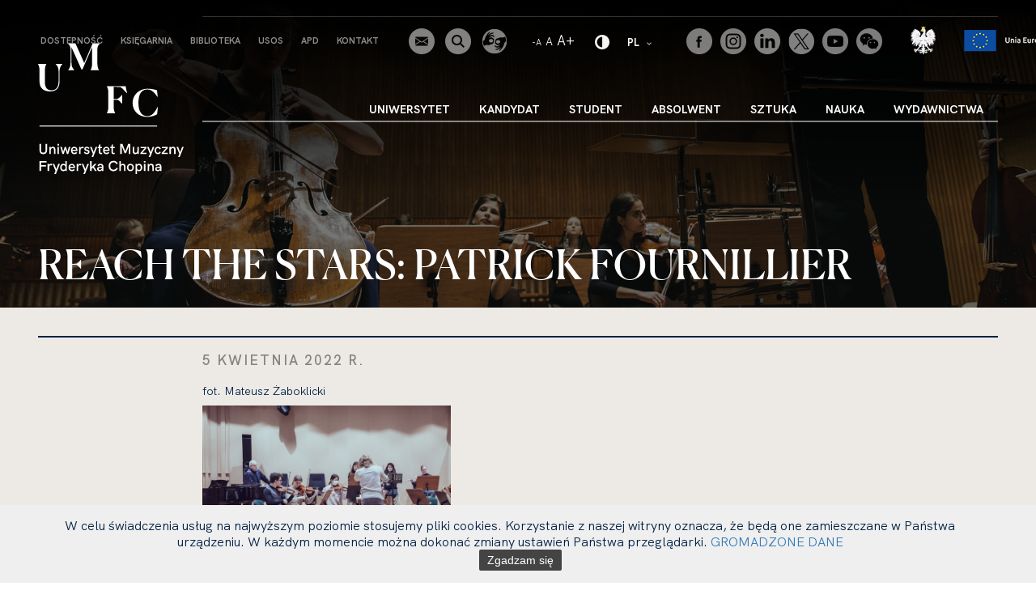

--- FILE ---
content_type: text/html; charset=UTF-8
request_url: https://chopin.edu.pl/galerie/834_reach-the-stars-patrick-fournillier
body_size: 15267
content:
<!DOCTYPE html>
<html lang="pl">
<head>
    <meta charset="UTF-8">
    <meta name="viewport" content="width=device-width, initial-scale=1, maximum-scale=1">
    <meta name="facebook-domain-verification" content="44gkuj7ra4xrtiisotyk2lqbgqramz" />
    <meta name="facebook-domain-verification" content="ecvcpfntzgxchtm7vyssn8joy442hu" />
    <title>Galerie - UMFC</title>    
    

    <meta property="og:url" content="https://chopin.edu.pl/galerie/834_reach-the-stars-patrick-fournillier" /><meta property="og:type" content="website" /><meta property="og:site_name" content="Uniwersytet Muzyczny Fryderyka Chopina" /><meta property="og:title" content="Uniwersytet Muzyczny Fryderyka Chopina" /><meta property="og:image" content="https://chopin.edu.pl/uploaded_images/social_1601392493_umfc-fb-2.jpg" /><meta property="twitter:card" content="summary" /><meta property="twitter:image:alt" content="Uniwersytet Muzyczny Fryderyka Chopina" />

    <!-- Global site tag (gtag.js) - Google Analytics --> <script async src="https://www.googletagmanager.com/gtag/js?id=G-3N9MG3YKP5"></script> <script>   window.dataLayer = window.dataLayer || [];   function gtag(){dataLayer.push(arguments);}   gtag('js', new Date());    gtag('config', 'G-3N9MG3YKP5'); </script>
    <!-- GetResponse Analytics -->   <script type="text/javascript">          (function(m, o, n, t, e, r, _){           m['__GetResponseAnalyticsObject'] = e;m[e] = m[e] || function() {(m[e].q = m[e].q || []).push(arguments)};           r = o.createElement(n);_ = o.getElementsByTagName(n)[0];r.async = 1;r.src = t;r.setAttribute('crossorigin', 'use-credentials');_.parentNode .insertBefore(r, _);       })(window, document, 'script', 'https://ga.getresponse.com/script/c8a7381f-d5d5-4145-8af4-88ffbb80db59/ga.js', 'GrTracking');     </script>   <!-- End GetResponse Analytics -->

    <script>
        window.mobileAndTabletCheck = function() {
            let check = false;
            (function(a){if(/(android|bb\d+|meego).+mobile|avantgo|bada\/|blackberry|blazer|compal|elaine|fennec|hiptop|iemobile|ip(hone|od)|iris|kindle|lge |maemo|midp|mmp|mobile.+firefox|netfront|opera m(ob|in)i|palm( os)?|phone|p(ixi|re)\/|plucker|pocket|psp|series(4|6)0|symbian|treo|up\.(browser|link)|vodafone|wap|windows ce|xda|xiino|android|ipad|playbook|silk/i.test(a)||/1207|6310|6590|3gso|4thp|50[1-6]i|770s|802s|a wa|abac|ac(er|oo|s\-)|ai(ko|rn)|al(av|ca|co)|amoi|an(ex|ny|yw)|aptu|ar(ch|go)|as(te|us)|attw|au(di|\-m|r |s )|avan|be(ck|ll|nq)|bi(lb|rd)|bl(ac|az)|br(e|v)w|bumb|bw\-(n|u)|c55\/|capi|ccwa|cdm\-|cell|chtm|cldc|cmd\-|co(mp|nd)|craw|da(it|ll|ng)|dbte|dc\-s|devi|dica|dmob|do(c|p)o|ds(12|\-d)|el(49|ai)|em(l2|ul)|er(ic|k0)|esl8|ez([4-7]0|os|wa|ze)|fetc|fly(\-|_)|g1 u|g560|gene|gf\-5|g\-mo|go(\.w|od)|gr(ad|un)|haie|hcit|hd\-(m|p|t)|hei\-|hi(pt|ta)|hp( i|ip)|hs\-c|ht(c(\-| |_|a|g|p|s|t)|tp)|hu(aw|tc)|i\-(20|go|ma)|i230|iac( |\-|\/)|ibro|idea|ig01|ikom|im1k|inno|ipaq|iris|ja(t|v)a|jbro|jemu|jigs|kddi|keji|kgt( |\/)|klon|kpt |kwc\-|kyo(c|k)|le(no|xi)|lg( g|\/(k|l|u)|50|54|\-[a-w])|libw|lynx|m1\-w|m3ga|m50\/|ma(te|ui|xo)|mc(01|21|ca)|m\-cr|me(rc|ri)|mi(o8|oa|ts)|mmef|mo(01|02|bi|de|do|t(\-| |o|v)|zz)|mt(50|p1|v )|mwbp|mywa|n10[0-2]|n20[2-3]|n30(0|2)|n50(0|2|5)|n7(0(0|1)|10)|ne((c|m)\-|on|tf|wf|wg|wt)|nok(6|i)|nzph|o2im|op(ti|wv)|oran|owg1|p800|pan(a|d|t)|pdxg|pg(13|\-([1-8]|c))|phil|pire|pl(ay|uc)|pn\-2|po(ck|rt|se)|prox|psio|pt\-g|qa\-a|qc(07|12|21|32|60|\-[2-7]|i\-)|qtek|r380|r600|raks|rim9|ro(ve|zo)|s55\/|sa(ge|ma|mm|ms|ny|va)|sc(01|h\-|oo|p\-)|sdk\/|se(c(\-|0|1)|47|mc|nd|ri)|sgh\-|shar|sie(\-|m)|sk\-0|sl(45|id)|sm(al|ar|b3|it|t5)|so(ft|ny)|sp(01|h\-|v\-|v )|sy(01|mb)|t2(18|50)|t6(00|10|18)|ta(gt|lk)|tcl\-|tdg\-|tel(i|m)|tim\-|t\-mo|to(pl|sh)|ts(70|m\-|m3|m5)|tx\-9|up(\.b|g1|si)|utst|v400|v750|veri|vi(rg|te)|vk(40|5[0-3]|\-v)|vm40|voda|vulc|vx(52|53|60|61|70|80|81|83|85|98)|w3c(\-| )|webc|whit|wi(g |nc|nw)|wmlb|wonu|x700|yas\-|your|zeto|zte\-/i.test(a.substr(0,4))) check = true;})(navigator.userAgent||navigator.vendor||window.opera);
            return check;
        };
    </script>

    <script src="/js/plugins/jquery.js"></script>

    <script type="text/javascript" src="/js/jquery.typographer.min.pack.js"></script>
    <script type="text/javascript" src="/js/hyph-pl.min.js"></script>
    <script type="text/javascript" src="/js/jquery.typographer.orphan.min.js"></script>
    <script type="text/javascript" src="/js/jquery.typographer.hyphen.min.js"></script>
    <script type="text/javascript" src="/js/hyph-pl.min.js"></script>
    <script type="text/javascript" src="/js/jquery.typographer.punctuation.min.js"></script>

    <script src="/js/plugins/chosen/chosen.js"></script>
    <script src="/js/plugins/select2/select2.full.min.js"></script>
    <script src="/js/helpers.js"></script>
    <script src="/js/function.js"></script>
    <script src="/js/plugins/slider_dot.js"></script>
    <script src="/js/plugins/new_slider.js"></script>
    <script src="/js/plugins/carousel.js"></script>
    <script src="/js/plugins/new_carousel.js"></script>
    <script src="/js/plugins/lightbox/lightbox.js"></script>
    <script src="/js/jquery.font-accessibility.dev.js"></script>
    <script src="/js/plugins/dropzone.js" ></script>
    <script type="text/javascript" src="/js/jquery.cookie.min.js"></script>



    <script type="text/javascript" src="/js/plugins/jquery.cookie.js"></script><script type="text/javascript" src="/js/plugins/cookiepolicy/jquery.cookiepolicy.js"></script><script type="text/javascript" src="/js/pack/myform2/script.js?id=1769908817"></script>
    <link href="/css/plugins/cookiepolicy.css" rel="stylesheet" type="text/css" /><link href="/css/pack/pioro_myform2/base_myform2_front_component.css" rel="stylesheet" type="text/css" />
    <script type="text/javascript">$(function(){$.cookiepolicy({"txt":"<p><span style=\"font-size:16px\"><span style=\"font-family:hk grotesk\">W celu \u015bwiadczenia us\u0142ug na najwy\u017cszym poziomie stosujemy pliki cookies. Korzystanie z naszej witryny oznacza, \u017ce b\u0119d\u0105 one zamieszczane w Pa\u0144stwa urz\u0105dzeniu. W ka\u017cdym momencie mo\u017cna dokona\u0107 zmiany ustawie\u0144 Pa\u0144stwa przegl\u0105darki. <a href=\"\/uploaded_files\/1709363831_1709303870polityka-plikow-cookies-serwisu-wwwchopinedupl-mix.pdf\">GROMADZONE DANE<\/a><\/span><\/span><\/p>","button":"Zgadzam si\u0119"})});</script>

    <link href="/css/chosen.css" rel="stylesheet" type="text/css"/>
    <link href="/css/style.css" rel="stylesheet" type="text/css"/>
    <link href="/css/plugins/lightbox.css" rel="stylesheet" type="text/css"/>
    <link href="/fonts/hkgrotesk/stylesheet.css" rel="stylesheet" type="text/css"/>
    <link href="/fonts/canela/fonts.css" rel="stylesheet" type="text/css"/>
    <link href="https://fonts.googleapis.com/css?family=Spectral:200,200i,300,300i,400,400i,500,500i,600,600i,700,700i,800,800i&display=swap&subset=latin-ext" rel="stylesheet">

    <script>
        var hasTouchScreen = false;

        if ("maxTouchPoints" in navigator) {
            hasTouchScreen = navigator.maxTouchPoints > 0;
        }
    </script>
</head>
<body>
<nav class="skiplinks" aria-label="skiplinki">
    <ul>
        <li>
            <a class="first_skiplink" href="#navigation" aria-label="przejdź do nawigacji strony">przejdź do nawigacji strony</a>
        </li><li>
            <a href="#content" aria-label="przejdź do treści strony">przejdź do treści strony</a>
        </li><li>
            <a href="#footer" aria-label="przejdź do stopki strony">przejdź do stopki strony</a>
        </li>
    </ul>
</nav>
    <script type="text/javascript"></script>
    <div class="page  " style="min-height: 800px;">
        <script>setPageCookies();</script>
        <main class="page_content">
                <header class="page_header ">
    <div class="container">
        <div class="row inline_row ue_mobile">
            <div class="col-xs-7 text-left">
                <div class="socials">
                                        <ul>
                                                    <li>
                                <a href="https://www.facebook.com/UMFChopin" target="_blank">
                                    <img src="/uploaded_images/1589809922_social-icon1.png" alt="Facebook">
                                </a>
                            </li><li>
                                <a href="https://www.instagram.com/umfchopin/" target="_blank">
                                    <img src="/uploaded_images/1589810028_social-icon3.png" alt="Instagram">
                                </a>
                            </li><li>
                                <a href="https://www.linkedin.com/school/umfchopin/" target="_blank">
                                    <img src="/uploaded_images/1590131859_linkedin2.png" alt="LinkedIn">
                                </a>
                            </li><li>
                                <a href="https://twitter.com/UMFChopin" target="_blank">
                                    <img src="/uploaded_images/1695241383_2023-09-19-logo-x-na-www-biale.png" alt="Twitter">
                                </a>
                            </li><li>
                                <a href="https://www.youtube.com/@UMFChopin" target="_blank">
                                    <img src="/uploaded_images/1589807594_social-icon2.png" alt="Youtube">
                                </a>
                            </li><li>
                                <a href="https://chopin.edu.pl/wechat" target="_blank">
                                    <img src="/uploaded_images/1626176843_wechat-szary-32px.png" alt="Wechat">
                                </a>
                            </li>                                            </ul>
                </div>
            </div><div class="col-xs-5">
                <a href="/dotacje-panstwowe">                    <img style="margin-right: 10px" src="/img/eagle.png" alt="ikona: godło Polski">
                </a>                <a href="/fundusze-unijne">                    <img style="display: none" src="/img/ue.png" alt="logo: unia europejska"/>
                    <img style="display: none" src="/img/ue.png" alt="logo: unia europejska"/>
                    <img  style="height: 37px; width: auto"  src="/img/ue_flag.png" alt="logo: unia europejska"/>
                </a>            </div>
        </div>
        <div class="row">
            <div class="col-md-2">
                <div class="logo_box">
                                            <a href="/" style="position:relative; width:100%; padding-bottom:100%; display:block;" class="anim_logo_box">
    <span class="sr-only">Strona główna</span>
            <svg class="anim_logo" style="position:absolute; top:0; left:0;" version="1.1" id="Layer_1" xmlns="http://www.w3.org/2000/svg" xmlns:xlink="http://www.w3.org/1999/xlink" x="0px" y="0px"
             viewBox="0 0 180 170.518" enable-background="new 0 0 180 170.518" xml:space="preserve">
                            <g>
                                <g>
                                    <path fill="#FFFFFF" d="M1.817,141.393v-7.939h1.909v7.725c0,2.142,0.784,3.015,2.729,3.015c1.963,0,2.766-0.893,2.766-3.033
                                        v-7.706h1.908v7.849c0,3.121-1.605,4.745-4.674,4.745C3.423,146.047,1.817,144.46,1.817,141.393"/>
                                    <path fill="#FFFFFF" d="M21.473,140.305v5.584h-1.836v-5.12c0-1.035-0.197-2.229-1.713-2.229c-1.891,0-2.212,1.819-2.212,3.692
                                        v3.657h-1.837v-8.794h1.837v1.088c0.606-0.839,1.606-1.251,2.747-1.251C20.403,136.932,21.473,138.145,21.473,140.305"/>
                                    <path fill="#FFFFFF" d="M23.953,133.456h1.962v1.924h-1.962V133.456z M24.023,137.092h1.838v8.794h-1.838V137.092z"/>
                                    <polygon fill="#FFFFFF" points="27.448,137.092 29.409,137.092 31.033,143.086 32.923,137.092 34.512,137.092 36.384,143.067
                                        38.043,137.092 39.986,137.092 37.329,145.886 35.653,145.886 33.727,139.681 31.781,145.886 30.123,145.886 		"/>
                                    <path fill="#FFFFFF" d="M48.655,142.07h-6.171c0.07,1.406,0.91,2.317,2.408,2.317c0.855,0,1.587-0.249,2.246-0.996l1.284,1.104
                                        c-0.999,1.088-2.104,1.552-3.549,1.552c-2.908,0-4.228-2.104-4.228-4.513c0-2.355,1.283-4.601,4.085-4.601
                                        c2.729,0,3.978,2.031,3.978,4.333C48.709,141.534,48.691,141.803,48.655,142.07 M46.943,140.661v-0.107
                                        c-0.036-1.249-0.91-2.087-2.212-2.087c-1.444,0-2.159,1.088-2.247,2.194H46.943z"/>
                                    <path fill="#FFFFFF" d="M56.609,137.379l-0.891,1.604c-0.34-0.195-0.678-0.303-1.088-0.303c-1.32,0-2.087,0.874-2.087,2.621v4.584
                                        h-1.837v-8.794h1.854v1.447c0.446-1.106,1.463-1.605,2.425-1.605C55.558,136.934,56.074,137.057,56.609,137.379"/>
                                    <path fill="#FFFFFF" d="M56.646,143.638l1.48-0.659c0.267,0.731,0.856,1.517,2.104,1.517c1.052,0,1.606-0.57,1.606-1.195
                                        c0-1.766-4.71-0.624-4.71-3.834c0-1.643,1.427-2.534,3.156-2.534c1.482,0,2.623,0.661,3.266,1.875l-1.427,0.785
                                        c-0.339-0.624-0.892-1.179-1.909-1.179c-0.82,0-1.338,0.375-1.338,0.911c0,1.586,4.764,0.624,4.764,3.869
                                        c0,1.961-1.661,2.854-3.337,2.854C58.482,146.047,57.074,145.013,56.646,143.638"/>
                                    <polygon fill="#FFFFFF" points="67.758,145.69 64.227,137.092 66.242,137.092 68.738,143.568 71.129,137.092 73.145,137.092
                                        68.203,149.524 66.224,149.524 		"/>
                                    <path fill="#FFFFFF" d="M79.137,145.797c-0.518,0.161-1.035,0.25-1.516,0.25c-1.391,0-2.498-0.731-2.498-2.498v-4.976h-1.444
                                        v-1.481h1.444V134.9l1.838-1.356v3.548h2.158v1.481h-2.158v4.815c0,0.75,0.41,1.106,1.105,1.106c0.304,0,0.66-0.072,1.053-0.195
                                        L79.137,145.797z"/>
                                    <path fill="#FFFFFF" d="M88.34,142.07h-6.17c0.07,1.406,0.909,2.317,2.407,2.317c0.856,0,1.587-0.249,2.247-0.996l1.284,1.104
                                        c-0.999,1.088-2.104,1.552-3.549,1.552c-2.907,0-4.228-2.104-4.228-4.513c0-2.355,1.285-4.601,4.085-4.601
                                        c2.728,0,3.977,2.031,3.977,4.333C88.394,141.534,88.375,141.803,88.34,142.07 M86.628,140.661v-0.107
                                        c-0.035-1.249-0.909-2.087-2.211-2.087c-1.446,0-2.158,1.088-2.247,2.194H86.628z"/>
                                    <path fill="#FFFFFF" d="M94.742,145.797c-0.517,0.161-1.034,0.25-1.515,0.25c-1.392,0-2.498-0.731-2.498-2.498v-4.976h-1.444
                                        v-1.481h1.444V134.9l1.837-1.356v3.548h2.158v1.481h-2.158v4.815c0,0.75,0.41,1.106,1.107,1.106c0.303,0,0.659-0.072,1.051-0.195
                                        L94.742,145.797z"/>
                                    <polygon fill="#FFFFFF" points="114.06,133.453 114.06,145.889 112.152,145.889 112.152,136.093 108.744,144.816 106.89,144.816
                                        103.502,136.093 103.502,145.889 101.593,145.889 101.593,133.453 104.339,133.453 107.816,142.622 111.313,133.453 		"/>
                                    <path fill="#FFFFFF" d="M124.547,137.092v8.794h-1.837v-1.104c-0.624,0.873-1.641,1.265-2.712,1.265
                                        c-2.141,0-3.05-1.515-3.05-3.494v-5.461h1.839v4.994c0,0.893,0.088,2.355,1.729,2.355c1.909,0,2.194-1.961,2.194-3.78v-3.569
                                        H124.547z"/>
                                    <polygon fill="#FFFFFF" points="134.036,138.447 128.898,144.334 134.019,144.334 134.019,145.886 126.42,145.886 126.42,144.637
                                        131.735,138.646 126.687,138.646 126.687,137.092 134.036,137.092 		"/>
                                    <polygon fill="#FFFFFF" points="138.28,145.69 134.749,137.092 136.764,137.092 139.261,143.568 141.65,137.092 143.668,137.092
                                        138.727,149.524 136.748,149.524 		"/>
                                    <path fill="#FFFFFF" d="M143.971,141.516c0-2.317,1.338-4.584,4.138-4.584c1.693,0,3.05,0.822,3.729,2.534l-1.749,0.678
                                        c-0.286-0.98-1.016-1.604-1.979-1.604c-1.605,0-2.266,1.444-2.266,2.977c0,1.535,0.642,2.926,2.283,2.926
                                        c0.927,0,1.676-0.605,1.944-1.586l1.677,0.641c-0.589,1.642-1.927,2.551-3.621,2.551
                                        C145.361,146.047,143.971,143.871,143.971,141.516"/>
                                    <polygon fill="#FFFFFF" points="160.361,138.447 155.225,144.334 160.344,144.334 160.344,145.886 152.745,145.886
                                        152.745,144.637 158.061,138.646 153.013,138.646 153.013,137.092 160.361,137.092 		"/>
                                    <path fill="#FFFFFF" d="M169.957,140.305v5.584h-1.836v-5.12c0-1.035-0.196-2.229-1.713-2.229c-1.892,0-2.213,1.819-2.213,3.692
                                        v3.657h-1.837v-8.794h1.837v1.088c0.606-0.839,1.604-1.251,2.749-1.251C168.887,136.932,169.957,138.145,169.957,140.305"/>
                                    <polygon fill="#FFFFFF" points="174.613,145.69 171.081,137.092 173.096,137.092 175.594,143.568 177.983,137.092 180,137.092
                                        175.058,149.524 173.077,149.524 		"/>
                                    <polygon fill="#FFFFFF" points="1.773,154.446 10.459,154.446 10.459,156.212 3.682,156.212 3.682,159.62 9.639,159.62
                                        9.639,161.386 3.682,161.386 3.682,166.879 1.773,166.879 		"/>
                                    <path fill="#FFFFFF" d="M17.7,158.369l-0.892,1.607c-0.339-0.198-0.678-0.306-1.088-0.306c-1.32,0-2.087,0.874-2.087,2.623v4.585
                                        h-1.837v-8.794h1.855v1.444c0.445-1.106,1.462-1.605,2.425-1.605C16.648,157.924,17.165,158.05,17.7,158.369"/>
                                    <polygon fill="#FFFFFF" points="21.588,166.684 18.058,158.085 20.072,158.085 22.568,164.559 24.959,158.085 26.976,158.085
                                        22.034,170.518 20.055,170.518 		"/>
                                    <path fill="#FFFFFF" d="M35.607,154.446v12.433h-1.836v-0.983c-0.607,0.785-1.605,1.142-2.658,1.142
                                        c-2.445,0-3.764-1.924-3.764-4.563c0-2.837,1.516-4.568,3.764-4.568c1.088,0,2.105,0.445,2.658,1.16v-4.619H35.607z
                                         M33.949,162.49c0-1.675-0.803-2.926-2.408-2.926c-1.551,0-2.355,1.125-2.355,2.926c0,1.747,0.768,2.872,2.338,2.872
                                        C33.182,165.362,33.949,164.133,33.949,162.49"/>
                                    <path fill="#FFFFFF" d="M45.649,163.061h-6.171c0.07,1.409,0.91,2.32,2.408,2.32c0.855,0,1.587-0.249,2.246-0.999l1.285,1.106
                                        c-0.999,1.088-2.105,1.552-3.55,1.552c-2.908,0-4.228-2.106-4.228-4.516c0-2.353,1.283-4.601,4.085-4.601
                                        c2.729,0,3.978,2.034,3.978,4.336C45.703,162.524,45.685,162.793,45.649,163.061 M43.938,161.651v-0.107
                                        c-0.036-1.248-0.91-2.084-2.212-2.084c-1.444,0-2.159,1.088-2.247,2.191H43.938z"/>
                                    <path fill="#FFFFFF" d="M53.604,158.369l-0.893,1.607c-0.338-0.198-0.677-0.306-1.087-0.306c-1.322,0-2.089,0.874-2.089,2.623
                                        v4.585h-1.837v-8.794h1.856v1.444c0.446-1.106,1.462-1.605,2.426-1.605C52.553,157.924,53.069,158.05,53.604,158.369"/>
                                    <polygon fill="#FFFFFF" points="57.492,166.684 53.961,158.085 55.976,158.085 58.473,164.559 60.862,158.085 62.879,158.085
                                        57.938,170.518 55.958,170.518 		"/>
                                    <polygon fill="#FFFFFF" points="64.341,154.446 66.178,154.446 66.178,162.008 69.781,158.085 72.26,158.085 68.997,161.456
                                        72.67,166.879 70.478,166.879 67.747,162.597 66.178,164.31 66.178,166.879 64.341,166.879 		"/>
                                    <path fill="#FFFFFF" d="M80.804,161.349v5.53h-1.677l-0.143-1.249c-0.57,0.893-1.587,1.41-2.836,1.41
                                        c-1.872,0-3.121-1.126-3.121-2.803c0-0.997,0.428-1.747,1.213-2.139c0.607-0.303,1.427-0.447,2.676-0.447h2.051v-0.303
                                        c0-1.142-0.695-1.819-1.854-1.819c-0.964,0-1.819,0.464-2.479,1.374l-1.339-1.125c1.017-1.246,2.267-1.854,3.835-1.854
                                        C79.412,157.924,80.804,159.208,80.804,161.349 M78.967,163.096v-0.035h-1.838c-1.016,0-1.534,0.089-1.871,0.356
                                        c-0.268,0.18-0.393,0.482-0.393,0.857c0,0.748,0.624,1.211,1.623,1.211C77.914,165.485,78.967,164.489,78.967,163.096"/>
                                    <path fill="#FFFFFF" d="M87.296,160.652c0-3.923,2.282-6.386,5.94-6.386c2.567,0,4.477,1.23,5.367,3.497l-1.747,0.678
                                        c-0.589-1.552-1.838-2.353-3.62-2.353c-2.57,0-4.032,1.658-4.032,4.547c0,2.907,1.48,4.585,3.995,4.585
                                        c1.784,0,3.068-0.839,3.657-2.409l1.783,0.678c-0.891,2.283-2.836,3.551-5.44,3.551C89.578,167.04,87.296,164.559,87.296,160.652"
                                    />
                                    <path fill="#FFFFFF" d="M108.021,161.295v5.584h-1.838v-5.12c0-1.533-0.552-2.229-1.729-2.229c-1.499,0-2.194,1.16-2.194,3.657
                                        v3.692h-1.838v-12.433h1.838v4.727c0.571-0.801,1.534-1.249,2.729-1.249C106.951,157.924,108.021,159.119,108.021,161.295"/>
                                    <path fill="#FFFFFF" d="M109.787,162.472c0-2.532,1.693-4.548,4.352-4.548c2.641,0,4.335,2.016,4.335,4.548
                                        c0,2.516-1.694,4.568-4.335,4.568C111.48,167.04,109.787,164.987,109.787,162.472 M116.636,162.472
                                        c0-1.621-0.801-2.942-2.497-2.942c-1.712,0-2.516,1.321-2.516,2.942c0,1.623,0.804,2.96,2.516,2.96
                                        S116.636,164.076,116.636,162.472"/>
                                    <path fill="#FFFFFF" d="M128.729,162.49c0,2.781-1.479,4.55-3.763,4.55c-1.106,0-2.104-0.448-2.659-1.16v4.638h-1.836v-12.433
                                        h1.836v0.98c0.607-0.801,1.625-1.157,2.659-1.157C127.372,157.908,128.729,159.816,128.729,162.49 M126.893,162.472
                                        c0-1.854-0.785-2.942-2.336-2.942c-1.624,0-2.427,1.195-2.427,2.942c0,1.695,0.765,2.96,2.407,2.96
                                        C126.125,165.432,126.893,164.274,126.893,162.472"/>
                                    <path fill="#FFFFFF" d="M130.727,154.446h1.962v1.927h-1.962V154.446z M130.798,158.085h1.837v8.794h-1.837V158.085z"/>
                                    <path fill="#FFFFFF" d="M142.979,161.295v5.584h-1.838v-5.12c0-1.034-0.195-2.229-1.712-2.229c-1.892,0-2.212,1.819-2.212,3.692
                                        v3.657h-1.837v-8.794h1.837v1.088c0.606-0.839,1.604-1.249,2.748-1.249C141.909,157.924,142.979,159.138,142.979,161.295"/>
                                    <path fill="#FFFFFF" d="M152.486,161.349v5.53h-1.678l-0.142-1.249c-0.57,0.893-1.588,1.41-2.836,1.41
                                        c-1.874,0-3.123-1.126-3.123-2.803c0-0.997,0.429-1.747,1.214-2.139c0.605-0.303,1.427-0.447,2.677-0.447h2.05v-0.303
                                        c0-1.142-0.694-1.819-1.854-1.819c-0.963,0-1.819,0.464-2.481,1.374l-1.337-1.125c1.018-1.246,2.266-1.854,3.837-1.854
                                        C151.096,157.924,152.486,159.208,152.486,161.349 M150.648,163.096v-0.035h-1.836c-1.018,0-1.535,0.089-1.875,0.356
                                        c-0.267,0.18-0.392,0.482-0.392,0.857c0,0.748,0.624,1.211,1.624,1.211C149.597,165.485,150.648,164.489,150.648,163.096"/>
                                </g>
                                <rect x="1.824" y="110.81" fill="#FFFFFF" width="145.313" height="1.188"/>
                            </g>
                            </svg>
        <svg class="logo_letter_1" style="position:absolute; top:0; left:0;" version="1.1" id="Layer_2" xmlns="http://www.w3.org/2000/svg" xmlns:xlink="http://www.w3.org/1999/xlink" x="0px" y="0px"
              viewBox="0 0 180 170.518" enable-background="new 0 0 180 170.518" xml:space="preserve">
                                <path fill="#FFFFFF" d="M1.823,21.884V8.892c0-4.105-0.365-5.791-1.823-8.801V0h10.257v0.091C8.935,2.69,8.434,4.832,8.434,8.845
                                    v13.177c0,7.887,3.281,10.667,8.162,10.667c6.519,0,8.799-5.197,8.799-11.215V9.482c0-4.375-0.867-6.109-3.557-9.392V0h8.07
                                    l0.182,0.091C27.4,3.42,26.579,5.107,26.579,9.482v11.809c0,7.113-2.599,12.766-11.763,12.766
                                    C7.521,34.058,1.823,30.546,1.823,21.884" style="position:relative; top:20px;"/>
                            </svg>
        <svg class="logo_letter_2" style="position:absolute; top:0; left:0;" version="1.1" id="Layer_3" xmlns="http://www.w3.org/2000/svg" xmlns:xlink="http://www.w3.org/1999/xlink" x="0px" y="0px"
              viewBox="0 0 180 170.518" enable-background="new 0 0 180 170.518" xml:space="preserve">
                                <path fill="#FFFFFF" d="M37.17,100.027c2.279-3.282,2.964-5.059,2.964-9.346V73.54c-0.229-3.1-1.005-4.468-3.238-6.701v-0.093
                                    h9.302l10.85,24.437l10.486-24.437h9.028v0.093c-2.462,2.598-3.237,3.965-3.237,7.977v16.413c0,4.06,0.5,5.745,1.824,8.799v0.092
                                    H64.936v-0.092c1.414-2.963,1.824-4.785,1.824-8.799V71.487l-11.946,27.63h-1.14L41.183,71.351l0.136,19.331
                                    c0,4.193,0.865,6.109,3.511,9.346v0.092H37.17V100.027z"/>
                            </svg>
        <svg class="logo_letter_3" style="position:absolute; top:0; left:0;" version="1.1" id="Layer_4" xmlns="http://www.w3.org/2000/svg" xmlns:xlink="http://www.w3.org/1999/xlink" x="0px" y="0px"
              viewBox="0 0 180 170.518" enable-background="new 0 0 180 170.518" xml:space="preserve">
                                <path fill="#FFFFFF" d="M85.012,66.746v-0.091c1.415-2.963,1.824-4.787,1.824-8.799V42.263c0-4.104-0.365-5.789-1.824-8.799v-0.091
                                    h23.207l1.732,8.435l-0.456,0.09c-2.462-2.461-6.108-7.294-8.298-7.431l-7.796-0.364V49.01h4.013c2.325,0,4.331-2.963,6.063-4.694
                                    h0.411v10.348h-0.411c-1.731-1.594-3.691-4.65-6.063-4.65h-4.013v7.842c0,4.013,0.411,5.836,1.823,8.799v0.091H85.012z"/>
                            </svg>
        <svg class="logo_letter_4" style="position:absolute; top:0; left:0;" version="1.1" id="Layer_5" xmlns="http://www.w3.org/2000/svg" xmlns:xlink="http://www.w3.org/1999/xlink" x="0px" y="0px"
              viewBox="0 0 180 170.518" enable-background="new 0 0 180 170.518" xml:space="preserve">
                                <path fill="#FFFFFF" d="M134.781,101.146c-10.579,0-17.966-7.339-17.966-17.187c0-9.804,7.799-17.554,18.604-17.554
                                    c4.97,0,8.936,1.094,11.534,1.96l0.911,7.888l-0.41,0.137c-4.604-6.428-7.567-9.027-12.445-9.027
                                    c-8.025,0-10.988,6.93-10.988,16.596c0,9.711,3.511,16.229,10.806,16.229c6.019,0,9.301-4.467,12.811-11.17l0.411,0.137
                                    l-0.911,8.662C146.178,98.549,141.209,101.146,134.781,101.146"/>
                            </svg>
        <script>
        if(window.mobileAndTabletCheck) {
            let val_27_5 = 0;
            let val_14 = 0;
            let val_13_2 = 0;

            countVals();

            function countVals() {
                let box_height = $(".anim_logo_box .anim_logo").outerHeight();
                val_27_5 = box_height * 0.39;
                val_14 = box_height * 0.195;
                val_13_2 = box_height * 0.132;
            }

            var al1 = 0;
            anim1letter();

            function anim1letter() {
                if (al1 < 6) {
                    $(".logo_letter_1").animate({'top': val_27_5 + "px"}, 1800, function () {
                        $(".logo_letter_1").animate({'top': '0px'}, 1800, function () {
                            al1++;
                            anim1letter();
                        });
                    });
                } else {
                    $(".logo_letter_1").animate({'top': val_27_5 + 'px'}, 1100);
                }
            }

            var al2 = 0;
            anim2letter();

            function anim2letter() {
                if (al2 < 8) {
                    $(".logo_letter_2").animate({'top': "-" + val_27_5 + "px"}, 1300, function () {
                        $(".logo_letter_2").animate({'top': '0px'}, 1300, function () {
                            al2++;
                            anim2letter();
                        });
                    });
                } else {
                    $(".logo_letter_2").animate({'top': '0px'}, 1100);
                }
            }

            var al3 = 0;
            anim3letter();

            function anim3letter() {
                if (al3 < 5) {
                    $(".logo_letter_3").animate({'top': val_14 + 'px'}, 2200, function () {
                        $(".logo_letter_3").animate({'top': '-' + val_13_2 + 'px'}, 2200, function () {
                            al3++;
                            anim3letter();
                        });
                    });
                } else {
                    $(".logo_letter_3").animate({'top': val_14 + 'px'}, 1100);
                }
            }

            var al4 = 0;
            anim4letter();

            function anim4letter() {
                if (al4 < 11) {
                    $(".logo_letter_4").animate({'top': "-" + val_27_5 + "px"}, 1000, function () {
                        $(".logo_letter_4").animate({'top': '0px'}, 1000, function () {
                            al4++;
                            anim4letter();
                        });
                    });
                } else {
                    $(".logo_letter_4").animate({'top': '0px'}, 1100);
                }
            }
        }
    </script>
    <img class="no_anim_logo" style="" src="/img/main_logo.svg" alt="Logo"/>
</a>
                    





                </div>
                <div class="rwd_top">
                    <ul>
                        <li class="rwd_langs_holder mobile_show">
                            <div class="langs">
                                <div class="dropdown">
                                                                                                                <button class="btn btn-primary dropdown-toggle" type="button" data-toggle="dropdown">PL
                                            <span class="caret"></span></button>
                                        <ul class="dropdown-menu">
                                                                                                                                                                                                                                            <li><a href="/lang_change/2/58">en</a></li>
                                                                                                                                    </ul>
                                                                    </div>
                            </div>
                        </li><li class="mobile_contact">
                            <a href="https://outlook.office.com/chopin.edu.pl"><img src="/img/new_icon1.png" alt="kontakt"></a>
                        </li><li>
                            <div class="search_btn"><img tabindex="0" class="show_small" src="/img/new_icon2.png" alt="szukaj"></div>
                            <div class="search_popup">
                                <div>
                                    <div class="search_popup_box_holder">
                                        <div class="search_popup_box">
                                            <div>
                                                <div class="rwd_sb">
                                                    <div class="rwd_sb_header">
                                                        <div class="row">
                                                            <div class="col-xs-6">
                                                                <p>Szukaj</p>
                                                            </div>
                                                            <div class="col-xs-6 text-right">
                                                                <div class="rwd_sb_close">
                                                                    X
                                                                </div>
                                                            </div>
                                                        </div>
                                                    </div>
                                                    <label for="search_input3" class="sr-only">szukaj na stronie</label>
                                                    <form class="myform2_search_form myform2_search_form_s"  action="/szukaj"   method="get"  ><input type="hidden" name="_token" value="yHfbNBMPzwampjKNiII4dr5dgrplec340lVj4jO2" /><input type="hidden" name="_salt" value="s" />
                                                    <input  id ="search_input3"   style="" type="text" name="search_form_s_text" value=""  placeholder="Wpisz szukaną frazę"  class="field_search_form_text field_search_form_s_text i1"       /><input   style="" type="hidden" name="search_form_s_from_page" value="58"  class="field_search_form_from_page field_search_form_s_from_page"       /><input  type="submit" name="search_form_s_submit2" value="Szukaj" class="field_search_form_submit2 field_search_form_s_submit2 i2  " />
                                                    </form>
        <script type="text/javascript">
            var myform_search_form_s = null;
            if(typeof _myform2!=='undefined') {
                myform_search_form_s = new _myform2("search_form_s","yHfbNBMPzwampjKNiII4dr5dgrplec340lVj4jO2",0,"search_form",0);
            }
        </script>
        
        <script type="text/javascript">
            $.get('/session_clener/update/pioro_myform2_search_form_s');
            setInterval(function(){
                $.get('/session_clener/update/pioro_myform2_search_form_s');
            },30000)
        </script>
        
                                                </div>
                                            </div>
                                        </div>
                                    </div>
                                </div>
                            </div>
                        </li>
                        <li>
                                                                                                <a href="https://tlumacz.migolinia.pl/landing?customer=Uniw_Muz_Fryderyka_Chopina"><img src="/uploaded_images/1767977026_ikonka-www-migowy.png" alt="https://tlumacz.migolinia.pl/landing?customer=Uniw_Muz_Fryderyka_Chopina"></a>
                                                                                    </li>                        <li>
                            <div class="rwd_btn">
                                <div></div>
                                <div></div>
                                <div></div>
                            </div>
                        </li>
                    </ul>
                </div>
            </div>
            <div class="col-md-10">
                <div class="header_background">
                        <div class="header_top">
    <div>
        <div class="header_top_left">
            <div class="fast_links">
                <ul class=" menu_ul_xI9ooSRdEO ">
        <li><div ><a  href="/dostepnosc"  >Dostepność</a></div>
                    </li><li><div ><a  href="http://www.efryderyk.pl/"  >Księgarnia</a></div>
                    </li><li><div ><a  href="https://biblioteka.chopin.edu.pl/"  >Biblioteka</a></div>
                    </li><li><div ><a  href="https://usosweb.chopin.edu.pl/kontroler.php?_action=news/rejestracje/rejJednostki&jed_org_kod=UMFC"   target="_blank" >USOS</a></div>
                    </li><li><div ><a  href="https://apd.chopin.edu.pl/?_s=1"   target="_blank" >APD</a></div>
                    </li><li><div ><a  href="/kontakt"  >Kontakt</a></div>
                    </li>    </ul>
<script>baseFuncMenuOn('xI9ooSRdEO');</script><ul class="fast_btns">
                    <li>
                        <a href="https://outlook.office.com/chopin.edu.pl"><img src="/img/new_icon1.png" alt="kontakt e-mail"/></a>
                    </li>                        <li class="page_search_holder">
                        <button class="search_btn1">
                            <img class="show_small" src="/img/new_icon2.png" alt="szukaj na stronie"/>
                        </button>
                            <form class="myform2_search_form myform2_search_form_s"  action="/szukaj"   method="get"  ><input type="hidden" name="_token" value="yHfbNBMPzwampjKNiII4dr5dgrplec340lVj4jO2" /><input type="hidden" name="_salt" value="s" />
                        <div class="page_search_box">
                            <div>
                                <label for="search_input" class="sr-only">Szukaj na stronie</label>
                                <input  id ="search_input"   style="" type="text" name="search_form_s_text" value=""  placeholder="Wpisz szukaną frazę"  class="field_search_form_text field_search_form_s_text i1"       /><input   style="" type="hidden" name="search_form_s_from_page" value="58"  class="field_search_form_from_page field_search_form_s_from_page"       />
                            </div><div>
                                <input  type="submit" name="search_form_s_submit2" value="Szukaj" class="field_search_form_submit2 field_search_form_s_submit2 i2  " />
                            </div>
                        </div>
                            </form>
        <script type="text/javascript">
            var myform_search_form_s = null;
            if(typeof _myform2!=='undefined') {
                myform_search_form_s = new _myform2("search_form_s","yHfbNBMPzwampjKNiII4dr5dgrplec340lVj4jO2",0,"search_form",0);
            }
        </script>
        
        <script type="text/javascript">
            $.get('/session_clener/update/pioro_myform2_search_form_s');
            setInterval(function(){
                $.get('/session_clener/update/pioro_myform2_search_form_s');
            },30000)
        </script>
        
                        <script>small_search();</script>
                    </li>
                        <li>
                                                                                                <a href="https://tlumacz.migolinia.pl/landing?customer=Uniw_Muz_Fryderyka_Chopina"><img src="/uploaded_images/1767977026_ikonka-www-migowy.png" alt="https://tlumacz.migolinia.pl/landing?customer=Uniw_Muz_Fryderyka_Chopina"></a>
                                                                                    </li>                </ul>
            </div>
        </div><div class="header_top_right">
            <div class="right_box1">
                <div class="fonts">
                    <ul class="font_size ">
                        <li class="smaller">
                            <a href="#decrease" class="decrease-text"><span aria-hidden="true">-A</span><span class="sr-only">mniejsza czcionka</span></a>
                        </li><li class="normal">
                            <a href="#normal" class="reset-text"><span aria-hidden="true">A</span><span class="sr-only">normalna czcionka</span></a>
                        </li><li class="larger">
                            <a href="#increase" class="increase-text"><span aria-hidden="true">A+</span><span class="sr-only">większa czcionka</span></a>
                        </li>
                    </ul>
                </div><div class="contrast" tabindex="0">
                    <img src="/img/contrast_icon.png" alt="zmień kontrast">
                </div><div class="langs">
                    <div class="dropdown">
                                                                        <button class="btn btn-primary dropdown-toggle" type="button" data-toggle="dropdown">PL
                            <span class="caret"></span><span class="sr-only">zmień język</span></button>
                        <ul class="dropdown-menu">
                                                                                                                                                    <li><a href="/lang_change/2/58">en</a></li>
                                                                                    </ul>
                                            </div>
                </div>
                <script>languagesDropdown();</script>
                <script>contrastEvent();</script>
            </div><div class="right_box2">
                <div class="socials">
                                        <ul>
                                                    <li>
                                    <a href="https://www.facebook.com/UMFChopin" target="_blank">
                                        <img src="/uploaded_images/1589809922_social-icon1.png" alt="Facebook">
                                        <span class="sr-only">uwaga, link otwiera się w nowej karcie</span>
                                    </a>
                                </li><li>
                                    <a href="https://www.instagram.com/umfchopin/" target="_blank">
                                        <img src="/uploaded_images/1589810028_social-icon3.png" alt="Instagram">
                                        <span class="sr-only">uwaga, link otwiera się w nowej karcie</span>
                                    </a>
                                </li><li>
                                    <a href="https://www.linkedin.com/school/umfchopin/" target="_blank">
                                        <img src="/uploaded_images/1590131859_linkedin2.png" alt="LinkedIn">
                                        <span class="sr-only">uwaga, link otwiera się w nowej karcie</span>
                                    </a>
                                </li><li>
                                    <a href="https://twitter.com/UMFChopin" target="_blank">
                                        <img src="/uploaded_images/1695241383_2023-09-19-logo-x-na-www-biale.png" alt="Twitter">
                                        <span class="sr-only">uwaga, link otwiera się w nowej karcie</span>
                                    </a>
                                </li><li>
                                    <a href="https://www.youtube.com/@UMFChopin" target="_blank">
                                        <img src="/uploaded_images/1589807594_social-icon2.png" alt="Youtube">
                                        <span class="sr-only">uwaga, link otwiera się w nowej karcie</span>
                                    </a>
                                </li><li>
                                    <a href="https://chopin.edu.pl/wechat" target="_blank">
                                        <img src="/uploaded_images/1626176843_wechat-szary-32px.png" alt="Wechat">
                                        <span class="sr-only">uwaga, link otwiera się w nowej karcie</span>
                                    </a>
                                </li>                                            </ul>
                </div>
            </div><div class="right_box3">
                <div class="logotypes">
                    <ul>
                        <li>
                            <a href="/dotacje-panstwowe">                                <img src="/img/eagle.png" alt="ikona: godło Polski"/>
                            </a>                        </li><li>
                            <a href="/fundusze-unijne">                                <img src="/img/ue.png" alt="fundusze unijne"/><span class="sr-only">uwaga, link otwiera się w nowej karcie</span>
                            </a>                        </li>
                    </ul>
                </div>
            </div>
        </div>
    </div>
</div><div class="header_bottom">
    <div class="rwd_btn menu_open">
        <div></div>
        <div></div>
        <div></div>
    </div><div class="menu_box">
        <a class="sr-only" name="navigation"></a>
        <div class="mobile_show">
            <div class="mobile_top_links">
                <ul class=" menu_ul_zL1UB5xOPb ">
        <li><div ><a  href="/dostepnosc"  >Dostepność</a></div>
                    </li><li><div ><a  href="http://www.efryderyk.pl/"  >Księgarnia</a></div>
                    </li><li><div ><a  href="https://biblioteka.chopin.edu.pl/"  >Biblioteka</a></div>
                    </li><li><div ><a  href="https://usosweb.chopin.edu.pl/kontroler.php?_action=news/rejestracje/rejJednostki&jed_org_kod=UMFC"   target="_blank" >USOS</a></div>
                    </li><li><div ><a  href="https://apd.chopin.edu.pl/?_s=1"   target="_blank" >APD</a></div>
                    </li><li><div ><a  href="/kontakt"  >Kontakt</a></div>
                    </li>    </ul>
<script>baseFuncMenuOn('zL1UB5xOPb');</script>
            </div>
        </div>
        <nav class="menu">
            <ul class=" menu_ul_XNg2HaI80K ">
        <li><div ><a  href="/uniwersytet"  >Uniwersytet</a></div>
            <ul class="">
        <li><div ><a  href="/uniwersytet/o-umfc"  >O UMFC</a></div>
                    </li><li><div ><a  href="/uniwersytet/wydzialy"  >Wydziały</a></div>
                    </li><li><div ><a  href="/uniwersytet/wladze-i-struktura-uczelni"  >Władze i Struktura Uczelni</a></div>
                    </li><li><div ><a  href="/uniwersytet/kadra-pedagogiczna"  >Kadra pedagogiczna</a></div>
                    </li><li><div ><a  href="/uniwersytet/wspolpraca-miedzynarodowa"  >Współpraca Międzynarodowa</a></div>
                    </li><li><div ><a  href="/uce"  >Uniwersyteckie Centrum Edukacyjne</a></div>
                    </li><li><div ><a  href="/uniwersytet/sukcesy-studentow-i-pedagogow"  >Sukcesy studentów i pedagogów</a></div>
                    </li>    </ul>
        </li><li><div ><a  href="/kandydat"  >Kandydat</a></div>
            <ul class="">
        <li><div ><a  href="/kandydat/dni-otwarte-w-umfc"  >Dni otwarte w UMFC!</a></div>
                    </li><li><div ><a  href="/kandydat/rekrutacja"  >Rekrutacja</a></div>
                    </li><li><div ><a  href="/kandydat/rekrutacja-w-trybie-ponownym"  >Rekrutacja w trybie ponownym</a></div>
                    </li><li><div ><a  href="/kandydat/staze-artystyczne"  >Staże artystyczne</a></div>
                    </li><li><div ><a  href="/kandydat/studia-podyplomowe"  >Studia podyplomowe</a></div>
                    </li>    </ul>
        </li><li><div ><a  href="/student"  >Student</a></div>
            <ul class="">
        <li><div ><a  href="/student/pierwsze-kroki-po-umfc"  >Pierwsze kroki po UMFC</a></div>
                    </li><li><div ><a  href="/student/dzial-nauczania"  >Dział Nauczania</a></div>
                    </li><li><div ><a  href="/student/programy-studiow"  >Programy studiów</a></div>
                    </li><li><div ><a  href="/student/karty-przedmiotu"  >Karty przedmiotu</a></div>
                    </li><li><div ><a  href="/student/zajecia-fakultatywne"  >Zajęcia fakultatywne</a></div>
                    </li><li><div ><a  href="/student/kolegium-nauk-humanistycznych-i-jezykow-obcych"  >Kolegium Nauk Humanistycznych i Języków Obcych</a></div>
                    </li><li><div ><a  href="/student/kolegium-pedagogiczne"  >Kolegium Pedagogiczne</a></div>
                    </li><li><div ><a  href="/student/samorzad-studentow"  >Samorząd Studentów</a></div>
                    </li><li><div ><a  href="/erasmus"  >Erasmus+</a></div>
                    </li><li><div ><a  href="/student/zglos-sukces"  >ZGŁOŚ SUKCES!</a></div>
                    </li><li><div ><a  href="https://chopin.edu.pl/dostepnosc/wsparcie-psychologiczne-_-pp1752"  >Wsparcie psychologiczne</a></div>
                    </li>    </ul>
        </li><li><div ><a  href="/absolwent"  >Absolwent</a></div>
            <ul class="">
        <li><div ><a  href="/absolwent/badanie-losow-absolwentow"  >Badanie losów absolwentów</a></div>
                    </li><li><div ><a  href="/absolwent/mapa-absolwentow"  >Mapa Absolwentów</a></div>
                    </li><li><div ><a  href="/absolwent/zjazd-absolwentow-umfc"  >Zjazd Absolwentów UMFC</a></div>
                    </li>    </ul>
        </li><li><div ><a  href="/sztuka"  >Sztuka</a></div>
            <ul class="">
        <li><div ><a  href="/sztuka/wydarzenia-artystyczne"  >Wydarzenia artystyczne</a></div>
                    </li><li><div ><a  href="/sztuka/impresariat-chopin-university-talents"  >Impresariat Chopin University Talents</a></div>
                    </li><li><div ><a  href="/sztuka/zespoly-umfc"  >Zespoły UMFC</a></div>
                    </li><li><div ><a  href="/sztuka/cu-cinema"  >CU Cinema</a></div>
                    </li><li><div ><a  href="https://chopin.edu.pl/fundusze-unijne/power-2014-2020-os-iii-szkolnictwo-wyzsze-dla-gospodarki-i-rozwoju/talenty-muzyczne-na-drodze-do-mistrzostwa-i-sukcesu-zawodowego/reach-the-stars"  >Reach the Stars</a></div>
                    </li><li><div ><a  href="/sztuka/podcast-zagajnik"  >Podcast "Zagajnik"</a></div>
                    </li><li><div ><a  href="/sztuka/festiwale-konkursy-turnieje"  >Festiwale | Konkursy | Turnieje</a></div>
                    </li>    </ul>
        </li><li><div ><a  href="/nauka"  >Nauka</a></div>
            <ul class="">
        <li><div ><a  href="/nauka/rada-dyscypliny-artystycznej"  >Rada Dyscypliny Artystycznej</a></div>
                    </li><li><div ><a  href="/nauka/dzialalnosc-naukowa"  >Działalność naukowa</a></div>
                    </li><li><div ><a  href="/nauka/szkola-doktorska"  >Szkoła Doktorska</a></div>
                    </li><li><div ><a  href="/nauka/postepowania-awansowe"  >Postępowania awansowe</a></div>
                    </li><li><div ><a  href="/nauka/konferencje-projekty-naukowe"  >Konferencje | Projekty naukowe</a></div>
                    </li><li><div ><a  href="/nauka/seminaria-sympozja-fora"  >Seminaria | Sympozja | Fora</a></div>
                    </li>    </ul>
        </li><li><div ><a  href="/wydawnictwa"  >Wydawnictwa</a></div>
            <ul class="">
        <li><div ><a  href="/wydawnictwa/chopin-university-press"  >Chopin University Press</a></div>
                    </li><li><div ><a  href="/wydawnictwa/wydawnictwa-ciagle"  >Wydawnictwa ciągłe</a></div>
                    </li><li><div ><a  href="/wydawnictwa/materialy-do-pobrania"  >Materiały do pobrania</a></div>
                    </li>    </ul>
        </li>    </ul>
<script>baseFuncMenuOn('XNg2HaI80K');</script>
        </nav>
    </div>
</div>
                </div>
            </div>
        </div>
    </div>
</header>
    <section class="top">
    <div class="image" style=" background-image: url('/img/top_bg.jpg'); ">

    </div><div class="top_content">
        <div class="container">
            <div class="row">
                <div class="col-md-12">
                    <header class="subpage_header subpage_header_top">
                        <h1>Reach the Stars: Patrick Fournillier</h1>
                        
                                            </header>
                </div>
            </div>
        </div>






    </div>
    
    
    

</section>
<a name="content"></a>
        <div class="container">
                <section class="under_top_margin  under_top_margin ">
            <div class="row">
                                <div class="col-md-12">
                    <div class="section_border">
                        <div class="row">
                            <div class=" ">
                                                            </div>
                            <div class="col-md-10   col-md-offset-2  ">
                                                                <div class="galery_details">
    <header class="section_header2">
        <h2></h2>
        <div class="date">
            <p>5 kwietnia 2022 r.</p>
        </div>
    </header>
            <div class="default_font">
            <p>fot. Mateusz Żaboklicki</p>
        </div>
        <div class="gal_content">
                <div class="row">
                                <div class="col-md-4 gal_col">
                        <a  href="/uploaded_images/normal_1649830351_gall_1649761216_mg-5574.jpg" data-lightbox="gallery" title="">
                            <span role="img" class="image"  style="background-image: url('/uploaded_images/normal_1649830351_gall_1649761216_mg-5574.jpg')"></span>
                            <span class="sr-only">kliknięcie spowoduje powiększenie zdjęcia do rozmiarów oryginalnych</span>
                        </a>
                    </div>
                                <div class="col-md-12 gal_col">
                        <a  href="/uploaded_images/normal_1649775249_gall_1649761216_mg-5576.jpg" data-lightbox="gallery" title="">
                            <span role="img" class="image"  style="background-image: url('/uploaded_images/normal_1649775249_gall_1649761216_mg-5576.jpg')"></span>
                            <span class="sr-only">kliknięcie spowoduje powiększenie zdjęcia do rozmiarów oryginalnych</span>
                        </a>
                    </div>
                                <div class="col-md-4 gal_col">
                        <a  href="/uploaded_images/normal_1649849117_gall_1649761216_mg-5578.jpg" data-lightbox="gallery" title="">
                            <span role="img" class="image"  style="background-image: url('/uploaded_images/normal_1649849117_gall_1649761216_mg-5578.jpg')"></span>
                            <span class="sr-only">kliknięcie spowoduje powiększenie zdjęcia do rozmiarów oryginalnych</span>
                        </a>
                    </div>
                                <div class="col-md-4 gal_col">
                        <a  href="/uploaded_images/normal_1649840277_gall_1649761216_mg-5579.jpg" data-lightbox="gallery" title="">
                            <span role="img" class="image"  style="background-image: url('/uploaded_images/normal_1649840277_gall_1649761216_mg-5579.jpg')"></span>
                            <span class="sr-only">kliknięcie spowoduje powiększenie zdjęcia do rozmiarów oryginalnych</span>
                        </a>
                    </div>
                                <div class="col-md-4 gal_col">
                        <a  href="/uploaded_images/normal_1649792801_gall_1649761216_mg-5581.jpg" data-lightbox="gallery" title="">
                            <span role="img" class="image"  style="background-image: url('/uploaded_images/normal_1649792801_gall_1649761216_mg-5581.jpg')"></span>
                            <span class="sr-only">kliknięcie spowoduje powiększenie zdjęcia do rozmiarów oryginalnych</span>
                        </a>
                    </div>
                                <div class="col-md-4 gal_col">
                        <a  href="/uploaded_images/normal_1649794832_gall_1649761216_mg-5588.jpg" data-lightbox="gallery" title="">
                            <span role="img" class="image"  style="background-image: url('/uploaded_images/normal_1649794832_gall_1649761216_mg-5588.jpg')"></span>
                            <span class="sr-only">kliknięcie spowoduje powiększenie zdjęcia do rozmiarów oryginalnych</span>
                        </a>
                    </div>
                                <div class="col-md-4 gal_col">
                        <a  href="/uploaded_images/normal_1649818866_gall_1649761216_mg-5590.jpg" data-lightbox="gallery" title="">
                            <span role="img" class="image"  style="background-image: url('/uploaded_images/normal_1649818866_gall_1649761216_mg-5590.jpg')"></span>
                            <span class="sr-only">kliknięcie spowoduje powiększenie zdjęcia do rozmiarów oryginalnych</span>
                        </a>
                    </div>
                                <div class="col-md-4 gal_col">
                        <a  href="/uploaded_images/normal_1649847389_gall_1649761216_mg-5595.jpg" data-lightbox="gallery" title="">
                            <span role="img" class="image"  style="background-image: url('/uploaded_images/normal_1649847389_gall_1649761216_mg-5595.jpg')"></span>
                            <span class="sr-only">kliknięcie spowoduje powiększenie zdjęcia do rozmiarów oryginalnych</span>
                        </a>
                    </div>
                                <div class="col-md-4 gal_col">
                        <a  href="/uploaded_images/normal_1649799719_gall_1649761216_mg-5591.jpg" data-lightbox="gallery" title="">
                            <span role="img" class="image"  style="background-image: url('/uploaded_images/normal_1649799719_gall_1649761216_mg-5591.jpg')"></span>
                            <span class="sr-only">kliknięcie spowoduje powiększenie zdjęcia do rozmiarów oryginalnych</span>
                        </a>
                    </div>
                                <div class="col-md-4 gal_col">
                        <a  href="/uploaded_images/normal_1649820110_gall_1649761216_mg-5602.jpg" data-lightbox="gallery" title="">
                            <span role="img" class="image"  style="background-image: url('/uploaded_images/normal_1649820110_gall_1649761216_mg-5602.jpg')"></span>
                            <span class="sr-only">kliknięcie spowoduje powiększenie zdjęcia do rozmiarów oryginalnych</span>
                        </a>
                    </div>
                                <div class="col-md-4 gal_col">
                        <a  href="/uploaded_images/normal_1649818454_gall_1649761216_mg-5603.jpg" data-lightbox="gallery" title="">
                            <span role="img" class="image"  style="background-image: url('/uploaded_images/normal_1649818454_gall_1649761216_mg-5603.jpg')"></span>
                            <span class="sr-only">kliknięcie spowoduje powiększenie zdjęcia do rozmiarów oryginalnych</span>
                        </a>
                    </div>
                                <div class="col-md-4 gal_col">
                        <a  href="/uploaded_images/normal_1649829413_gall_1649761216_mg-5606.jpg" data-lightbox="gallery" title="">
                            <span role="img" class="image"  style="background-image: url('/uploaded_images/normal_1649829413_gall_1649761216_mg-5606.jpg')"></span>
                            <span class="sr-only">kliknięcie spowoduje powiększenie zdjęcia do rozmiarów oryginalnych</span>
                        </a>
                    </div>
                                <div class="col-md-4 gal_col">
                        <a  href="/uploaded_images/normal_1649786685_gall_1649761216_mg-5608.jpg" data-lightbox="gallery" title="">
                            <span role="img" class="image"  style="background-image: url('/uploaded_images/normal_1649786685_gall_1649761216_mg-5608.jpg')"></span>
                            <span class="sr-only">kliknięcie spowoduje powiększenie zdjęcia do rozmiarów oryginalnych</span>
                        </a>
                    </div>
                                <div class="col-md-4 gal_col">
                        <a  href="/uploaded_images/normal_1649843200_gall_1649761216_mg-5613.jpg" data-lightbox="gallery" title="">
                            <span role="img" class="image"  style="background-image: url('/uploaded_images/normal_1649843200_gall_1649761216_mg-5613.jpg')"></span>
                            <span class="sr-only">kliknięcie spowoduje powiększenie zdjęcia do rozmiarów oryginalnych</span>
                        </a>
                    </div>
                                <div class="col-md-4 gal_col">
                        <a  href="/uploaded_images/normal_1649789092_gall_1649761216_mg-5619.jpg" data-lightbox="gallery" title="">
                            <span role="img" class="image"  style="background-image: url('/uploaded_images/normal_1649789092_gall_1649761216_mg-5619.jpg')"></span>
                            <span class="sr-only">kliknięcie spowoduje powiększenie zdjęcia do rozmiarów oryginalnych</span>
                        </a>
                    </div>
                                <div class="col-md-4 gal_col">
                        <a  href="/uploaded_images/normal_1649803358_gall_1649761216_mg-5622.jpg" data-lightbox="gallery" title="">
                            <span role="img" class="image"  style="background-image: url('/uploaded_images/normal_1649803358_gall_1649761216_mg-5622.jpg')"></span>
                            <span class="sr-only">kliknięcie spowoduje powiększenie zdjęcia do rozmiarów oryginalnych</span>
                        </a>
                    </div>
                                <div class="col-md-4 gal_col">
                        <a  href="/uploaded_images/normal_1649821147_gall_1649761216_mg-5635.jpg" data-lightbox="gallery" title="">
                            <span role="img" class="image"  style="background-image: url('/uploaded_images/normal_1649821147_gall_1649761216_mg-5635.jpg')"></span>
                            <span class="sr-only">kliknięcie spowoduje powiększenie zdjęcia do rozmiarów oryginalnych</span>
                        </a>
                    </div>
                                <div class="col-md-4 gal_col">
                        <a  href="/uploaded_images/normal_1649830518_gall_1649761216_mg-5640.jpg" data-lightbox="gallery" title="">
                            <span role="img" class="image"  style="background-image: url('/uploaded_images/normal_1649830518_gall_1649761216_mg-5640.jpg')"></span>
                            <span class="sr-only">kliknięcie spowoduje powiększenie zdjęcia do rozmiarów oryginalnych</span>
                        </a>
                    </div>
                                <div class="col-md-4 gal_col">
                        <a  href="/uploaded_images/normal_1649822187_gall_1649761216_mg-5644.jpg" data-lightbox="gallery" title="">
                            <span role="img" class="image"  style="background-image: url('/uploaded_images/normal_1649822187_gall_1649761216_mg-5644.jpg')"></span>
                            <span class="sr-only">kliknięcie spowoduje powiększenie zdjęcia do rozmiarów oryginalnych</span>
                        </a>
                    </div>
                                <div class="col-md-4 gal_col">
                        <a  href="/uploaded_images/normal_1649859947_gall_1649761216_mg-5648.jpg" data-lightbox="gallery" title="">
                            <span role="img" class="image"  style="background-image: url('/uploaded_images/normal_1649859947_gall_1649761216_mg-5648.jpg')"></span>
                            <span class="sr-only">kliknięcie spowoduje powiększenie zdjęcia do rozmiarów oryginalnych</span>
                        </a>
                    </div>
                                <div class="col-md-4 gal_col">
                        <a  href="/uploaded_images/normal_1649797362_gall_1649761216_mg-5650.jpg" data-lightbox="gallery" title="">
                            <span role="img" class="image"  style="background-image: url('/uploaded_images/normal_1649797362_gall_1649761216_mg-5650.jpg')"></span>
                            <span class="sr-only">kliknięcie spowoduje powiększenie zdjęcia do rozmiarów oryginalnych</span>
                        </a>
                    </div>
                                <div class="col-md-4 gal_col">
                        <a  href="/uploaded_images/normal_1649846381_gall_1649761216_mg-5651.jpg" data-lightbox="gallery" title="">
                            <span role="img" class="image"  style="background-image: url('/uploaded_images/normal_1649846381_gall_1649761216_mg-5651.jpg')"></span>
                            <span class="sr-only">kliknięcie spowoduje powiększenie zdjęcia do rozmiarów oryginalnych</span>
                        </a>
                    </div>
                                <div class="col-md-4 gal_col">
                        <a  href="/uploaded_images/normal_1649799389_gall_1649761216_mg-5657.jpg" data-lightbox="gallery" title="">
                            <span role="img" class="image"  style="background-image: url('/uploaded_images/normal_1649799389_gall_1649761216_mg-5657.jpg')"></span>
                            <span class="sr-only">kliknięcie spowoduje powiększenie zdjęcia do rozmiarów oryginalnych</span>
                        </a>
                    </div>
                                <div class="col-md-4 gal_col">
                        <a  href="/uploaded_images/normal_1649782490_gall_1649761216_mg-5660.jpg" data-lightbox="gallery" title="">
                            <span role="img" class="image"  style="background-image: url('/uploaded_images/normal_1649782490_gall_1649761216_mg-5660.jpg')"></span>
                            <span class="sr-only">kliknięcie spowoduje powiększenie zdjęcia do rozmiarów oryginalnych</span>
                        </a>
                    </div>
                                <div class="col-md-4 gal_col">
                        <a  href="/uploaded_images/normal_1649823992_gall_1649761216_mg-5670.jpg" data-lightbox="gallery" title="">
                            <span role="img" class="image"  style="background-image: url('/uploaded_images/normal_1649823992_gall_1649761216_mg-5670.jpg')"></span>
                            <span class="sr-only">kliknięcie spowoduje powiększenie zdjęcia do rozmiarów oryginalnych</span>
                        </a>
                    </div>
                                <div class="col-md-4 gal_col">
                        <a  href="/uploaded_images/normal_1649858344_gall_1649761216_mg-5680.jpg" data-lightbox="gallery" title="">
                            <span role="img" class="image"  style="background-image: url('/uploaded_images/normal_1649858344_gall_1649761216_mg-5680.jpg')"></span>
                            <span class="sr-only">kliknięcie spowoduje powiększenie zdjęcia do rozmiarów oryginalnych</span>
                        </a>
                    </div>
                                <div class="col-md-4 gal_col">
                        <a  href="/uploaded_images/normal_1649823185_gall_1649761216_mg-5687.jpg" data-lightbox="gallery" title="">
                            <span role="img" class="image"  style="background-image: url('/uploaded_images/normal_1649823185_gall_1649761216_mg-5687.jpg')"></span>
                            <span class="sr-only">kliknięcie spowoduje powiększenie zdjęcia do rozmiarów oryginalnych</span>
                        </a>
                    </div>
                                <div class="col-md-4 gal_col">
                        <a  href="/uploaded_images/normal_1649860908_gall_1649761216_mg-5696.jpg" data-lightbox="gallery" title="">
                            <span role="img" class="image"  style="background-image: url('/uploaded_images/normal_1649860908_gall_1649761216_mg-5696.jpg')"></span>
                            <span class="sr-only">kliknięcie spowoduje powiększenie zdjęcia do rozmiarów oryginalnych</span>
                        </a>
                    </div>
                                <div class="col-md-4 gal_col">
                        <a  href="/uploaded_images/normal_1649776040_gall_1649761216_mg-5701.jpg" data-lightbox="gallery" title="">
                            <span role="img" class="image"  style="background-image: url('/uploaded_images/normal_1649776040_gall_1649761216_mg-5701.jpg')"></span>
                            <span class="sr-only">kliknięcie spowoduje powiększenie zdjęcia do rozmiarów oryginalnych</span>
                        </a>
                    </div>
                                <div class="col-md-4 gal_col">
                        <a  href="/uploaded_images/normal_1649777966_gall_1649761216_mg-5699.jpg" data-lightbox="gallery" title="">
                            <span role="img" class="image"  style="background-image: url('/uploaded_images/normal_1649777966_gall_1649761216_mg-5699.jpg')"></span>
                            <span class="sr-only">kliknięcie spowoduje powiększenie zdjęcia do rozmiarów oryginalnych</span>
                        </a>
                    </div>
                                <div class="col-md-4 gal_col">
                        <a  href="/uploaded_images/normal_1649848165_gall_1649761216_mg-5706.jpg" data-lightbox="gallery" title="">
                            <span role="img" class="image"  style="background-image: url('/uploaded_images/normal_1649848165_gall_1649761216_mg-5706.jpg')"></span>
                            <span class="sr-only">kliknięcie spowoduje powiększenie zdjęcia do rozmiarów oryginalnych</span>
                        </a>
                    </div>
                                <div class="col-md-4 gal_col">
                        <a  href="/uploaded_images/normal_1649860697_gall_1649761216_mg-5709.jpg" data-lightbox="gallery" title="">
                            <span role="img" class="image"  style="background-image: url('/uploaded_images/normal_1649860697_gall_1649761216_mg-5709.jpg')"></span>
                            <span class="sr-only">kliknięcie spowoduje powiększenie zdjęcia do rozmiarów oryginalnych</span>
                        </a>
                    </div>
                                <div class="col-md-4 gal_col">
                        <a  href="/uploaded_images/normal_1649791988_gall_1649761216_mg-5710.jpg" data-lightbox="gallery" title="">
                            <span role="img" class="image"  style="background-image: url('/uploaded_images/normal_1649791988_gall_1649761216_mg-5710.jpg')"></span>
                            <span class="sr-only">kliknięcie spowoduje powiększenie zdjęcia do rozmiarów oryginalnych</span>
                        </a>
                    </div>
                                <div class="col-md-4 gal_col">
                        <a  href="/uploaded_images/normal_1649784470_gall_1649761216_mg-5713.jpg" data-lightbox="gallery" title="">
                            <span role="img" class="image"  style="background-image: url('/uploaded_images/normal_1649784470_gall_1649761216_mg-5713.jpg')"></span>
                            <span class="sr-only">kliknięcie spowoduje powiększenie zdjęcia do rozmiarów oryginalnych</span>
                        </a>
                    </div>
                                <div class="col-md-12 gal_col">
                        <a  href="/uploaded_images/normal_1649773044_gall_1649761216_mg-5723.jpg" data-lightbox="gallery" title="">
                            <span role="img" class="image"  style="background-image: url('/uploaded_images/normal_1649773044_gall_1649761216_mg-5723.jpg')"></span>
                            <span class="sr-only">kliknięcie spowoduje powiększenie zdjęcia do rozmiarów oryginalnych</span>
                        </a>
                    </div>
                                <div class="col-md-12 gal_col">
                        <a  href="/uploaded_images/normal_1649783313_gall_1649761216_mg-5730.jpg" data-lightbox="gallery" title="">
                            <span role="img" class="image"  style="background-image: url('/uploaded_images/normal_1649783313_gall_1649761216_mg-5730.jpg')"></span>
                            <span class="sr-only">kliknięcie spowoduje powiększenie zdjęcia do rozmiarów oryginalnych</span>
                        </a>
                    </div>
                                <div class="col-md-12 gal_col">
                        <a  href="/uploaded_images/normal_1649845601_gall_1649761216_mg-5733.jpg" data-lightbox="gallery" title="">
                            <span role="img" class="image"  style="background-image: url('/uploaded_images/normal_1649845601_gall_1649761216_mg-5733.jpg')"></span>
                            <span class="sr-only">kliknięcie spowoduje powiększenie zdjęcia do rozmiarów oryginalnych</span>
                        </a>
                    </div>
                                <div class="col-md-12 gal_col">
                        <a  href="/uploaded_images/normal_1649847691_gall_1649761216_mg-5735.jpg" data-lightbox="gallery" title="">
                            <span role="img" class="image"  style="background-image: url('/uploaded_images/normal_1649847691_gall_1649761216_mg-5735.jpg')"></span>
                            <span class="sr-only">kliknięcie spowoduje powiększenie zdjęcia do rozmiarów oryginalnych</span>
                        </a>
                    </div>
                                <div class="col-md-12 gal_col">
                        <a  href="/uploaded_images/normal_1649807136_gall_1649761216_mg-5752.jpg" data-lightbox="gallery" title="">
                            <span role="img" class="image"  style="background-image: url('/uploaded_images/normal_1649807136_gall_1649761216_mg-5752.jpg')"></span>
                            <span class="sr-only">kliknięcie spowoduje powiększenie zdjęcia do rozmiarów oryginalnych</span>
                        </a>
                    </div>
                                <div class="col-md-12 gal_col">
                        <a  href="/uploaded_images/normal_1649800179_gall_1649761216_mg-5756.jpg" data-lightbox="gallery" title="">
                            <span role="img" class="image"  style="background-image: url('/uploaded_images/normal_1649800179_gall_1649761216_mg-5756.jpg')"></span>
                            <span class="sr-only">kliknięcie spowoduje powiększenie zdjęcia do rozmiarów oryginalnych</span>
                        </a>
                    </div>
                                <div class="col-md-4 gal_col">
                        <a  href="/uploaded_images/normal_1649806894_gall_1649761216_mg-5759.jpg" data-lightbox="gallery" title="">
                            <span role="img" class="image"  style="background-image: url('/uploaded_images/normal_1649806894_gall_1649761216_mg-5759.jpg')"></span>
                            <span class="sr-only">kliknięcie spowoduje powiększenie zdjęcia do rozmiarów oryginalnych</span>
                        </a>
                    </div>
                    </div>
        
            
                
                    
                        
                    
                        
                    
                
            
        
    </div>
</div>
                            </div>
                        </div>
                    </div>
                </div>
            </div>


            <div class="row">
                <div class="col-lg-10 col-lg-offset-1">

                </div>
            </div>
        </section>
    </div>
                    </main>
        <a name="footer"></a>
        <footer class="page_footer">
                                    <div class="general_footer">
                <div class="container">
                    <div class="row">
                        <div class="col-md-12">
                            <div class="general_footer_top">
                                <div class="row">
                                    <div class="col-md-2">
                                        <div class="copyright">
                                            <p><strong>© 2020 UMFC</strong></p>
                                        </div>
                                    </div>
                                    <div class="col-md-10">
                                        <div class="row">
                                                                                        <div class="col-md-9">
                                                <nav class="footer_menu2" aria-label="Linki w stopce">
                                                    <div class="row">
                                                                                                                    <div class="col-md-4">
                                                                <ul class="footer-menu-column list-unstyled">
                                                                                                                                            <li>
                                                                            <a href="/akty-prawne"
                                                                                                                                                                                                                                          >
                                                                                Akty prawne
                                                                            </a>
                                                                        </li>
                                                                                                                                            <li>
                                                                            <a href="/organizacja-wydarzen"
                                                                                                                                                                                                                                          >
                                                                                Organizacja wydarzeń
                                                                            </a>
                                                                        </li>
                                                                                                                                            <li>
                                                                            <a href="/oferty-pracy"
                                                                                                                                                                                                                                          >
                                                                                Oferty pracy
                                                                            </a>
                                                                        </li>
                                                                                                                                            <li>
                                                                            <a href="https://bip.chopin.edu.pl/"
                                                                                                                                                                                                                                          >
                                                                                BIP
                                                                            </a>
                                                                        </li>
                                                                                                                                            <li>
                                                                            <a href="/bezpieczenstwo"
                                                                                                                                                                                                                                          >
                                                                                Bezpieczeństwo
                                                                            </a>
                                                                        </li>
                                                                                                                                    </ul>
                                                            </div>
                                                                                                                    <div class="col-md-4">
                                                                <ul class="footer-menu-column list-unstyled">
                                                                                                                                            <li>
                                                                            <a href="/do-pobrania-szablony"
                                                                                                                                                                                                                                          >
                                                                                Do pobrania | Szablony
                                                                            </a>
                                                                        </li>
                                                                                                                                            <li>
                                                                            <a href="/sprawy-pracownicze"
                                                                                                                                                                                                                                          >
                                                                                Sprawy pracownicze
                                                                            </a>
                                                                        </li>
                                                                                                                                            <li>
                                                                            <a href="https://apd.chopin.edu.pl/?_s=1"
                                                                                                                                                                                                                                          >
                                                                                APD
                                                                            </a>
                                                                        </li>
                                                                                                                                            <li>
                                                                            <a href="/ochrona-danych"
                                                                                                                                                                                                                                          >
                                                                                Ochrona danych
                                                                            </a>
                                                                        </li>
                                                                                                                                            <li>
                                                                            <a href="/ksiega-znaku"
                                                                                                                                                                                                                                          >
                                                                                Księga Znaku
                                                                            </a>
                                                                        </li>
                                                                                                                                    </ul>
                                                            </div>
                                                                                                                    <div class="col-md-4">
                                                                <ul class="footer-menu-column list-unstyled">
                                                                                                                                            <li>
                                                                            <a href="/patronat-umfc"
                                                                                                                                                                                                                                          >
                                                                                Patronat UMFC
                                                                            </a>
                                                                        </li>
                                                                                                                                            <li>
                                                                            <a href="/newsletter"
                                                                                                                                                                                                                                          >
                                                                                Newsletter
                                                                            </a>
                                                                        </li>
                                                                                                                                            <li>
                                                                            <a href="/wypozyczanie-instrumentow"
                                                                                                                                                                                                                                          >
                                                                                Wypożyczanie instrumentów
                                                                            </a>
                                                                        </li>
                                                                                                                                    </ul>
                                                            </div>
                                                                                                            </div>
                                                </nav>
                                            </div>
                                            <div class="col-md-3 text-right mobile_hide">
                                                <div class="copyright_mobile">
                                                    <p><strong>© 2020 UMFC</strong></p>
                                                </div>
                                                                                                                                                                                                </div>
                                        </div>
                                    </div>
                                </div>
                            </div><div class="general_footer_bottom">
                                <div class="row mobile_hide">
                                    <div class="col-md-2">
                                        <ul class="logos_holder">
                                            <li>
                                                <p tabindex="0" class="to_up"><img src="/uploaded_files/1765890970_1763733145-fe2923d7-0f69-4bab-ab1e-8b88a630dad8.png" alt="wróć do góry"></p>

                                            </li><li class="mobile_logos mobile_hide">
                                                <div class="logotypes">
                                                    <ul>
                                                        <li>
                                                            <img src="/img/eagle2.png" alt="ikona: godło Polski">
                                                        </li><li>
                                                            <img src="/img/ue.png" alt="logo: unia europejska">
                                                        </li>
                                                    </ul>
                                                </div>
                                            </li>
                                        </ul>
                                    </div><div class="col-md-6">
                                                                                    <div class="footer_logos_holder"><img src="/uploaded_images/normal_1755041532_belka-fe-ncbir.jpg" alt="logotypy"/>
                                            </div>
                                                                            </div><div class="col-md-4">
                                        <div class="devs text-right">
                                            <ul>
                                                <li>
                                                    <p style="position:relative; top:3px;">Projekt i realizacja:</p>
                                                </li><li>
                                                    <a href="http://www.bprog.pl" target="_blank"><img src="/img/bprog.png" alt="bprog"><span class="sr-only">uwaga, link otwiera się w nowej karcie</span></a>
                                                </li>
                                            </ul>
                                        </div>
                                    </div>
                                </div>
                                <div class="mobile_footer">
                                    <div class="row mobile_show2 inline_row">
                                        <div class="col-xs-6">
                                            <p tabindex="0" class="to_up"><img src="/uploaded_files/1765890970_1763733145-fe2923d7-0f69-4bab-ab1e-8b88a630dad8.png" alt="wróć do góry"></p>
                                        </div><div class="col-xs-6 text-right">
                                                                                            <a href="" target="_blank"><div class="small_logo"><img src="" alt=""/></div></a>
                                                                                    </div>
                                    </div>
                                    <div class="row mobile_show2 inline_row">
                                                                                   <div class="col-md-12">
                                               <img src="/uploaded_images/normal_1755041532_belka-fe-ncbir.jpg" alt="logotypy"/>
                                           </div>
                                                                            </div>
                                    <div class="row mobile_show2 inline_row">
                                        <div class="col-xs-6">
                                            <div class="copyright_mobile"  style="text-align: left; padding-bottom: 0">
                                                <p><strong>© 2020 UMFC</strong></p>
                                            </div>
                                        </div><div class="col-xs-6 text-right"  style="text-align: right">
                                            <a href="http://www.bprog.pl" target="_blank"><img src="/img/bprog.png" alt="bprog"><span class="sr-only">uwaga, link otwiera się w nowej karcie</span></a>
                                        </div>
                                    </div>
                                </div>
                            </div>
                        </div>
                    </div>


                    <div class="row">
                        <div class="col-md-2">

                        </div>
                        <div class="col-md-10">
                            <div class="row">


                            </div>
                        </div>
                    </div>
                </div>
            </div>





        </footer>
                    </div>
    <script type="text/javascript"></script>
</body>
</html>


--- FILE ---
content_type: text/css
request_url: https://chopin.edu.pl/css/pack/pioro_myform2/base_myform2_front_component.css
body_size: 4892
content:
.field_checkbox .field_checkbox_box > div {
  vertical-align: top;
  display: block; }

.field_checkbox .field_checkbox_box .checkbox_image_box {
  cursor: pointer;
  background-color: #ffffff; }
  .field_checkbox .field_checkbox_box .checkbox_image_box > div {
    display: none;
    width: 10px;
    height: 10px;
    border: 1px solid #b9b1a5; }
    .field_checkbox .field_checkbox_box .checkbox_image_box > div.yes {
      background-color: #b9b1a5; }
    .field_checkbox .field_checkbox_box .checkbox_image_box > div.on {
      display: block; }

.field_radio {
  padding-top: 9px; }
  .field_radio .field_radio_box {
    margin-bottom: 15px; }
    .field_radio .field_radio_box > div {
      display: inline-block;
      vertical-align: top; }
      .field_radio .field_radio_box > div.field_radio_input {
        width: 20px; }
      .field_radio .field_radio_box > div.field_radio_subtitle {
        width: calc(100% - 20px);
        padding-left: 20px; }
    .field_radio .field_radio_box .radio_image_box {
      cursor: pointer;
      width: 100%;
      height: 20px;
      border: 1px solid #d7d7d7;
      border-bottom: 2px solid #d7d7d7;
      overflow: hidden;
      position: relative;
      background: #ffffff; }
      .field_radio .field_radio_box .radio_image_box > div {
        display: none;
        background-color: #ffffff;
        position: absolute;
        top: 0;
        left: 0;
        width: 100%;
        height: 100%;
        background-repeat: no-repeat;
        background-position: center;
        background-size: contain; }
        .field_radio .field_radio_box .radio_image_box > div.on {
          background-image: url("/img/check_icon.png");
          display: block; }

.myform2_dropzone_box {
  padding: 0 20px;
  border: 1px solid #ffffff;
  -webkit-border-radius: 3px;
  -moz-border-radius: 3px;
  border-radius: 3px; }
  .myform2_dropzone_box .dropzone_box {
    padding: 20px 0;
    cursor: pointer;
    color: #ADAAA2;
    background-size: 30px auto; }
    .myform2_dropzone_box .dropzone_box > div {
      padding: 17px 0;
      color: #5b5b5b;
      font-size: 16px; }
  .myform2_dropzone_box .upload_progres_bars {
    width: 100%; }
    .myform2_dropzone_box .upload_progres_bars > div {
      width: 100%; }
      .myform2_dropzone_box .upload_progres_bars > div:last-child {
        padding-bottom: 10px; }
      .myform2_dropzone_box .upload_progres_bars > div > div {
        display: inline-block; }
        .myform2_dropzone_box .upload_progres_bars > div > div.dz-filename {
          width: calc(100% - 100px); }
        .myform2_dropzone_box .upload_progres_bars > div > div.dz-size {
          width: 96px; }
        .myform2_dropzone_box .upload_progres_bars > div > div.dz-progress {
          width: 100%;
          height: 10px;
          background-color: #e3dedb;
          position: relative;
          -webkit-border-radius: 3px;
          -moz-border-radius: 3px;
          border-radius: 3px; }
          .myform2_dropzone_box .upload_progres_bars > div > div.dz-progress .dz-upload {
            position: absolute;
            left: 0;
            top: 0;
            height: 100%;
            background-color: #e3d4c0;
            -webkit-border-radius: 3px;
            -moz-border-radius: 3px;
            border-radius: 3px; }
  .myform2_dropzone_box .previewsContainer .row {
    margin-left: 0;
    margin-right: 0;
    padding-bottom: 10px; }
    .myform2_dropzone_box .previewsContainer .row:first-child {
      padding-top: 10px; }
    .myform2_dropzone_box .previewsContainer .row > div {
      display: inline-block; }
      .myform2_dropzone_box .previewsContainer .row > div.lp {
        display: none; }
      .myform2_dropzone_box .previewsContainer .row > div.thumb {
        width: 70px; }
        .myform2_dropzone_box .previewsContainer .row > div.thumb img {
          width: 50px;
          -webkit-border-radius: 3px;
          -moz-border-radius: 3px;
          border-radius: 3px; }
      .myform2_dropzone_box .previewsContainer .row > div.name {
        width: calc(100% - 120px); }
      .myform2_dropzone_box .previewsContainer .row > div.action {
        width: 50px;
        text-align: right; }
        .myform2_dropzone_box .previewsContainer .row > div.action .download {
          display: none; }
        .myform2_dropzone_box .previewsContainer .row > div.action .delete {
          cursor: pointer;
          position: relative;
          top: 2px; }
          .myform2_dropzone_box .previewsContainer .row > div.action .delete:hover {
            opacity: 0.7; }

/*# sourceMappingURL=[data-uri] */


--- FILE ---
content_type: text/css
request_url: https://chopin.edu.pl/fonts/hkgrotesk/stylesheet.css
body_size: 344
content:
@font-face {
    font-family: 'HK Grotesk';
    src: url('HKGrotesk-SemiBoldItalic.woff2') format('woff2'),
        url('HKGrotesk-SemiBoldItalic.woff') format('woff');
    font-weight: 600;
    font-style: italic;
}

@font-face {
    font-family: 'HK Grotesk';
    src: url('HKGrotesk-Light.woff2') format('woff2'),
        url('HKGrotesk-Light.woff') format('woff');
    font-weight: 300;
    font-style: normal;
}

@font-face {
    font-family: 'HK Grotesk';
    src: url('HKGrotesk-Medium.woff2') format('woff2'),
        url('HKGrotesk-Medium.woff') format('woff');
    font-weight: 500;
    font-style: normal;
}

@font-face {
    font-family: 'HK Grotesk';
    src: url('HKGrotesk-Black.woff2') format('woff2'),
        url('HKGrotesk-Black.woff') format('woff');
    font-weight: 900;
    font-style: normal;
}

@font-face {
    font-family: 'HK Grotesk';
    src: url('HKGrotesk-SemiBold.woff2') format('woff2'),
        url('HKGrotesk-SemiBold.woff') format('woff');
    font-weight: 600;
    font-style: normal;
}

@font-face {
    font-family: 'HK Grotesk';
    src: url('HKGrotesk-Italic.woff2') format('woff2'),
        url('HKGrotesk-Italic.woff') format('woff');
    font-weight: normal;
    font-style: italic;
}

@font-face {
    font-family: 'HK Grotesk';
    src: url('HKGrotesk-Bold.woff2') format('woff2'),
        url('HKGrotesk-Bold.woff') format('woff');
    font-weight: bold;
    font-style: normal;
}

@font-face {
    font-family: 'HK Grotesk';
    src: url('HKGrotesk-LightItalic.woff2') format('woff2'),
        url('HKGrotesk-LightItalic.woff') format('woff');
    font-weight: 300;
    font-style: italic;
}

@font-face {
    font-family: 'HK Grotesk';
    src: url('HKGrotesk-ExtraBold.woff2') format('woff2'),
        url('HKGrotesk-ExtraBold.woff') format('woff');
    font-weight: 800;
    font-style: normal;
}

@font-face {
    font-family: 'HK Grotesk';
    src: url('HKGrotesk-MediumItalic.woff2') format('woff2'),
        url('HKGrotesk-MediumItalic.woff') format('woff');
    font-weight: 500;
    font-style: italic;
}

@font-face {
    font-family: 'HK Grotesk';
    src: url('HKGrotesk-BoldItalic.woff2') format('woff2'),
        url('HKGrotesk-BoldItalic.woff') format('woff');
    font-weight: bold;
    font-style: italic;
}

@font-face {
    font-family: 'HK Grotesk';
    src: url('HKGrotesk-Regular.woff2') format('woff2'),
        url('HKGrotesk-Regular.woff') format('woff');
    font-weight: normal;
    font-style: normal;
}

@font-face {
    font-family: 'HK Grotesk';
    src: url('HKGrotesk-SemiBoldItalic.woff2') format('woff2'),
        url('HKGrotesk-SemiBoldItalic.woff') format('woff');
    font-weight: 600;
    font-style: italic;
}

@font-face {
    font-family: 'HK Grotesk';
    src: url('HKGrotesk-Bold.woff2') format('woff2'),
        url('HKGrotesk-Bold.woff') format('woff');
    font-weight: bold;
    font-style: normal;
}

@font-face {
    font-family: 'HK Grotesk';
    src: url('HKGrotesk-Black.woff2') format('woff2'),
        url('HKGrotesk-Black.woff') format('woff');
    font-weight: 900;
    font-style: normal;
}

@font-face {
    font-family: 'HK Grotesk';
    src: url('HKGrotesk-Medium.woff2') format('woff2'),
        url('HKGrotesk-Medium.woff') format('woff');
    font-weight: 500;
    font-style: normal;
}

@font-face {
    font-family: 'HK Grotesk';
    src: url('HKGrotesk-BoldItalic.woff2') format('woff2'),
        url('HKGrotesk-BoldItalic.woff') format('woff');
    font-weight: bold;
    font-style: italic;
}

@font-face {
    font-family: 'HK Grotesk';
    src: url('HKGrotesk-ExtraBold.woff2') format('woff2'),
        url('HKGrotesk-ExtraBold.woff') format('woff');
    font-weight: 800;
    font-style: normal;
}

@font-face {
    font-family: 'HK Grotesk';
    src: url('HKGrotesk-Regular.woff2') format('woff2'),
        url('HKGrotesk-Regular.woff') format('woff');
    font-weight: normal;
    font-style: normal;
}

@font-face {
    font-family: 'HK Grotesk';
    src: url('HKGrotesk-SemiBold.woff2') format('woff2'),
        url('HKGrotesk-SemiBold.woff') format('woff');
    font-weight: 600;
    font-style: normal;
}

@font-face {
    font-family: 'HK Grotesk';
    src: url('HKGrotesk-MediumItalic.woff2') format('woff2'),
        url('HKGrotesk-MediumItalic.woff') format('woff');
    font-weight: 500;
    font-style: italic;
}

@font-face {
    font-family: 'HK Grotesk';
    src: url('HKGrotesk-LightItalic.woff2') format('woff2'),
        url('HKGrotesk-LightItalic.woff') format('woff');
    font-weight: 300;
    font-style: italic;
}

@font-face {
    font-family: 'HK Grotesk';
    src: url('HKGrotesk-Italic.woff2') format('woff2'),
        url('HKGrotesk-Italic.woff') format('woff');
    font-weight: normal;
    font-style: italic;
}

@font-face {
    font-family: 'HK Grotesk';
    src: url('HKGrotesk-Light.woff2') format('woff2'),
        url('HKGrotesk-Light.woff') format('woff');
    font-weight: 300;
    font-style: normal;
}



--- FILE ---
content_type: application/javascript
request_url: https://chopin.edu.pl/js/plugins/slider_dot.js
body_size: 1235
content:
// function home_slider() {
//     var list = $(".slider > ul > li");
//     var left = $('.slider .arr_right');
//     var right = $('.slider .arr_left');
//     var time = 4000;
//     var anim_time = 1000;
//     var dot =$("div.slide_choice > ul > li");
//     var list_size = list.length;
//     if(list_size>1) {
//         new slider(list, time, anim_time, left, right, dot);
//     }
// }

function slider_height(){
    window_scale3();
    $(window).resize(window_scale3);
    function window_scale3() {
        var height1 = $(window).height();
        var height2 = $('.partners').outerHeight();
        $('.slider').css('height', height1 - height2);
    }
}

// $(document).ready(
//     function() {
//         var list = $(".unversal_slider > ul > li");
//         var left = $('.unversal_slider .arr_right');
//         var right = $('.unversal_slider .arr_left');
//         var time = 4000;
//         var anim_time = 1000;
//         var dot =$("div.slide_choice > ul > li");
//         var list_size = list.length;
//         if(list_size>1) {
//             new slider(list, time, anim_time, left, right, dot);
//         }
//     }
// );

function dot_holder() {
    var width1 = $('.slider_nav .go_to_content').outerWidth();
    var width2 = $(window).width();
    $('.slider .arrs').css('width',width1);
    $('.slide_choice').css({
        'width': width2 - (width1 * 2)
    });
}

function slider(list, time, anim_time, left, right, dot) {

    var obj = this;
    this.dot=dot;
    this.dom_list = list;
    this.dom_left = left;
    this.dom_right = right;
    this.time=time;
    this.anim_time = anim_time;
    this.act = 0;
    this.slides_count = 0;
    this.anim_block = 0;
    this.time_timer;

    this.init = function() {
        obj.ustaw_slide();
        obj.arrow_click();
        obj.dot_click();
        obj.arrowBackground();
    };

    this.arrow_click = function() {
        if(obj.dom_left) {
            $(obj.dom_left).click(function(){obj.slajd_change(0);});
        }
        if(obj.dom_right) {
            $(obj.dom_right).click(function(){obj.slajd_change(1);});
        }
    };

    this.dot_click = function () {
        if(obj.dot){
            $(obj.dot).eq(0).addClass("on");

            /*$(obj.dot).click(function () {
                var neww = $(this).index();
                if(obj.anim_block==0 && neww!=obj.act) {
                    obj.slajd_timer();
                    obj.anim_block = 1;

                    obj.animSlajd(neww);
                }
            })*/

            $(obj.dot).on('click keypress',
                function(e){
                    if (e.which === 13 || e.type === 'click') {
                        var neww = $(this).index();
                        if(obj.anim_block==0 && neww!=obj.act) {
                            obj.slajd_timer();
                            obj.anim_block = 1;

                            obj.animSlajd(neww);
                        }
                    }
                }
            );
        }
    };

    this.ustaw_slide = function() {
        obj.slides_count = $(obj.dom_list).length;
        obj.slajd_timer();
    };

    this.slajd_timer = function() {
        clearTimeout(obj.time_timer);
        obj.time_timer = setTimeout(function(){
            obj.slajd_change(0);
        },obj.time);
    };

    this.slajd_change = function(type){
        if(obj.anim_block==0) {
            obj.slajd_timer();
            obj.anim_block = 1;
            if(type==0) {
                if(obj.act==(obj.slides_count-1)) {
                    var neww = 0;
                }
                else {
                    var neww = obj.act+1;
                }
            }
            else if(type==1) {
                if(obj.act==0) {
                    var neww = obj.slides_count-1;
                }
                else {
                    var neww = obj.act-1;
                }
            }
            obj.animSlajd(neww);
        }
    };

    this.animSlajd= function (neww) {
        $(obj.dot).eq(obj.act).removeClass("on");
        $(obj.dot).eq(neww).addClass('on');
        $(obj.dom_list).eq(obj.act).fadeOut(obj.anim_time);
        $(obj.dom_list).eq(neww).fadeIn(obj.anim_time, function(){
            obj.act = neww;
            obj.anim_block = 0;
            obj.arrowBackground();
        });
    };

    this.arrowBackground = function() {
        let active_dot = $(obj.dot).parent().find(".on");
        let prev_dot = $(active_dot).prev("li");
        if(prev_dot.length==0) {
            prev_dot = $(obj.dot).parent().children("li:last-child");
        }
        let next_dot = $(active_dot).next("li");
        if(next_dot.length==0) {
            next_dot = $(obj.dot).parent().children("li:first-child");
        }
        $(obj.dom_right).children(".image").css('background-image','url(\''+$(prev_dot).attr("data-background")+'\')');
        $(obj.dom_left).children(".image").css('background-image','url(\''+$(next_dot).attr("data-background")+'\')');
    };

    obj.init();
}


--- FILE ---
content_type: application/javascript
request_url: https://chopin.edu.pl/js/helpers.js
body_size: 707
content:
function arrayToUrl(arr) {
    let out = [];
    for (let key in arr) {
        out.push(key + '=' + encodeURIComponent(arr[key]));
    }

    let out_string = out.join('&');
    if(out_string!='') {
        return '?'+out_string;
    }
}

function getObjectSize(obj) {
    let count = 0;
    for(let k in obj) {
        count++;
    }
    return count;
}

function str_random(length) {
    return Math.random().toString(36).substring(2, length+2);
}

function inArray(needle, haystack) {
    if(haystack) {
        var length = haystack.length;
        for (var i = 0; i < length; i++) {
            if (haystack[i] == needle) return true;
        }
    }
    return false;
}

function baseFuncMenuOn(class_name) {
    $(".menu_ul_"+class_name).find(".on").each(
        function() {
            $(this).closest('ul').parent('li').children("div").addClass("on");
        }
    );
    $(".menu_ul_"+class_name).find(".on").each(
        function() {
            $(this).closest('ul').parent('li').children("div").addClass("on");
        }
    );
    $(".menu_ul_"+class_name).find(".on").each(
        function() {
            $(this).closest('ul').parent('li').children("div").addClass("on");
        }
    );
    $(".menu_ul_"+class_name).find(".on").each(
        function() {
            $(this).closest('ul').parent('li').children("div").addClass("on");
        }
    );
    $(".menu_ul_"+class_name).find(".on").each(
        function() {
            $(this).closest('ul').parent('li').children("div").addClass("on");
        }
    );
}

function setCookie(cname, cvalue, exdays) {
    var d = new Date();
    d.setTime(d.getTime() + (exdays*24*60*60*1000));
    var expires = "expires="+ d.toUTCString();
    document.cookie = cname + "=" + cvalue + ";" + expires + ";path=/";
}

function getCookie(cname) {
    var name = cname + "=";
    var decodedCookie = decodeURIComponent(document.cookie);
    var ca = decodedCookie.split(';');
    for(var i = 0; i <ca.length; i++) {
        var c = ca[i];
        while (c.charAt(0) == ' ') {
            c = c.substring(1);
        }
        if (c.indexOf(name) == 0) {
            return c.substring(name.length, c.length);
        }
    }
    return "";
}



--- FILE ---
content_type: image/svg+xml
request_url: https://chopin.edu.pl/img/main_logo.svg
body_size: 11915
content:
<?xml version="1.0" encoding="utf-8"?>
<!-- Generator: Adobe Illustrator 16.0.3, SVG Export Plug-In . SVG Version: 6.00 Build 0)  -->
<!DOCTYPE svg PUBLIC "-//W3C//DTD SVG 1.1//EN" "http://www.w3.org/Graphics/SVG/1.1/DTD/svg11.dtd">
<svg version="1.1" id="Layer_1" xmlns="http://www.w3.org/2000/svg" xmlns:xlink="http://www.w3.org/1999/xlink" x="0px" y="0px"
	 width="180px" height="170.518px" viewBox="0 0 180 170.518" enable-background="new 0 0 180 170.518" xml:space="preserve">
<g>
	<g>
		<path fill="#FFFFFF" d="M1.817,141.393v-7.939h1.909v7.725c0,2.142,0.784,3.015,2.729,3.015c1.963,0,2.766-0.893,2.766-3.033
			v-7.706h1.908v7.849c0,3.121-1.605,4.745-4.674,4.745C3.423,146.047,1.817,144.46,1.817,141.393"/>
		<path fill="#FFFFFF" d="M21.473,140.305v5.584h-1.836v-5.12c0-1.035-0.197-2.229-1.713-2.229c-1.891,0-2.212,1.819-2.212,3.692
			v3.657h-1.837v-8.794h1.837v1.088c0.606-0.839,1.606-1.251,2.747-1.251C20.403,136.932,21.473,138.145,21.473,140.305"/>
		<path fill="#FFFFFF" d="M23.953,133.456h1.962v1.924h-1.962V133.456z M24.023,137.092h1.838v8.794h-1.838V137.092z"/>
		<polygon fill="#FFFFFF" points="27.448,137.092 29.409,137.092 31.033,143.086 32.923,137.092 34.512,137.092 36.384,143.067 
			38.043,137.092 39.986,137.092 37.329,145.886 35.653,145.886 33.727,139.681 31.781,145.886 30.123,145.886 		"/>
		<path fill="#FFFFFF" d="M48.655,142.07h-6.171c0.07,1.406,0.91,2.317,2.408,2.317c0.855,0,1.587-0.249,2.246-0.996l1.284,1.104
			c-0.999,1.088-2.104,1.552-3.549,1.552c-2.908,0-4.228-2.104-4.228-4.513c0-2.355,1.283-4.601,4.085-4.601
			c2.729,0,3.978,2.031,3.978,4.333C48.709,141.534,48.691,141.803,48.655,142.07 M46.943,140.661v-0.107
			c-0.036-1.249-0.91-2.087-2.212-2.087c-1.444,0-2.159,1.088-2.247,2.194H46.943z"/>
		<path fill="#FFFFFF" d="M56.609,137.379l-0.891,1.604c-0.34-0.195-0.678-0.303-1.088-0.303c-1.32,0-2.087,0.874-2.087,2.621v4.584
			h-1.837v-8.794h1.854v1.447c0.446-1.106,1.463-1.605,2.425-1.605C55.558,136.934,56.074,137.057,56.609,137.379"/>
		<path fill="#FFFFFF" d="M56.646,143.638l1.48-0.659c0.267,0.731,0.856,1.517,2.104,1.517c1.052,0,1.606-0.57,1.606-1.195
			c0-1.766-4.71-0.624-4.71-3.834c0-1.643,1.427-2.534,3.156-2.534c1.482,0,2.623,0.661,3.266,1.875l-1.427,0.785
			c-0.339-0.624-0.892-1.179-1.909-1.179c-0.82,0-1.338,0.375-1.338,0.911c0,1.586,4.764,0.624,4.764,3.869
			c0,1.961-1.661,2.854-3.337,2.854C58.482,146.047,57.074,145.013,56.646,143.638"/>
		<polygon fill="#FFFFFF" points="67.758,145.69 64.227,137.092 66.242,137.092 68.738,143.568 71.129,137.092 73.145,137.092 
			68.203,149.524 66.224,149.524 		"/>
		<path fill="#FFFFFF" d="M79.137,145.797c-0.518,0.161-1.035,0.25-1.516,0.25c-1.391,0-2.498-0.731-2.498-2.498v-4.976h-1.444
			v-1.481h1.444V134.9l1.838-1.356v3.548h2.158v1.481h-2.158v4.815c0,0.75,0.41,1.106,1.105,1.106c0.304,0,0.66-0.072,1.053-0.195
			L79.137,145.797z"/>
		<path fill="#FFFFFF" d="M88.34,142.07h-6.17c0.07,1.406,0.909,2.317,2.407,2.317c0.856,0,1.587-0.249,2.247-0.996l1.284,1.104
			c-0.999,1.088-2.104,1.552-3.549,1.552c-2.907,0-4.228-2.104-4.228-4.513c0-2.355,1.285-4.601,4.085-4.601
			c2.728,0,3.977,2.031,3.977,4.333C88.394,141.534,88.375,141.803,88.34,142.07 M86.628,140.661v-0.107
			c-0.035-1.249-0.909-2.087-2.211-2.087c-1.446,0-2.158,1.088-2.247,2.194H86.628z"/>
		<path fill="#FFFFFF" d="M94.742,145.797c-0.517,0.161-1.034,0.25-1.515,0.25c-1.392,0-2.498-0.731-2.498-2.498v-4.976h-1.444
			v-1.481h1.444V134.9l1.837-1.356v3.548h2.158v1.481h-2.158v4.815c0,0.75,0.41,1.106,1.107,1.106c0.303,0,0.659-0.072,1.051-0.195
			L94.742,145.797z"/>
		<polygon fill="#FFFFFF" points="114.06,133.453 114.06,145.889 112.152,145.889 112.152,136.093 108.744,144.816 106.89,144.816 
			103.502,136.093 103.502,145.889 101.593,145.889 101.593,133.453 104.339,133.453 107.816,142.622 111.313,133.453 		"/>
		<path fill="#FFFFFF" d="M124.547,137.092v8.794h-1.837v-1.104c-0.624,0.873-1.641,1.265-2.712,1.265
			c-2.141,0-3.05-1.515-3.05-3.494v-5.461h1.839v4.994c0,0.893,0.088,2.355,1.729,2.355c1.909,0,2.194-1.961,2.194-3.78v-3.569
			H124.547z"/>
		<polygon fill="#FFFFFF" points="134.036,138.447 128.898,144.334 134.019,144.334 134.019,145.886 126.42,145.886 126.42,144.637 
			131.735,138.646 126.687,138.646 126.687,137.092 134.036,137.092 		"/>
		<polygon fill="#FFFFFF" points="138.28,145.69 134.749,137.092 136.764,137.092 139.261,143.568 141.65,137.092 143.668,137.092 
			138.727,149.524 136.748,149.524 		"/>
		<path fill="#FFFFFF" d="M143.971,141.516c0-2.317,1.338-4.584,4.138-4.584c1.693,0,3.05,0.822,3.729,2.534l-1.749,0.678
			c-0.286-0.98-1.016-1.604-1.979-1.604c-1.605,0-2.266,1.444-2.266,2.977c0,1.535,0.642,2.926,2.283,2.926
			c0.927,0,1.676-0.605,1.944-1.586l1.677,0.641c-0.589,1.642-1.927,2.551-3.621,2.551
			C145.361,146.047,143.971,143.871,143.971,141.516"/>
		<polygon fill="#FFFFFF" points="160.361,138.447 155.225,144.334 160.344,144.334 160.344,145.886 152.745,145.886 
			152.745,144.637 158.061,138.646 153.013,138.646 153.013,137.092 160.361,137.092 		"/>
		<path fill="#FFFFFF" d="M169.957,140.305v5.584h-1.836v-5.12c0-1.035-0.196-2.229-1.713-2.229c-1.892,0-2.213,1.819-2.213,3.692
			v3.657h-1.837v-8.794h1.837v1.088c0.606-0.839,1.604-1.251,2.749-1.251C168.887,136.932,169.957,138.145,169.957,140.305"/>
		<polygon fill="#FFFFFF" points="174.613,145.69 171.081,137.092 173.096,137.092 175.594,143.568 177.983,137.092 180,137.092 
			175.058,149.524 173.077,149.524 		"/>
		<polygon fill="#FFFFFF" points="1.773,154.446 10.459,154.446 10.459,156.212 3.682,156.212 3.682,159.62 9.639,159.62 
			9.639,161.386 3.682,161.386 3.682,166.879 1.773,166.879 		"/>
		<path fill="#FFFFFF" d="M17.7,158.369l-0.892,1.607c-0.339-0.198-0.678-0.306-1.088-0.306c-1.32,0-2.087,0.874-2.087,2.623v4.585
			h-1.837v-8.794h1.855v1.444c0.445-1.106,1.462-1.605,2.425-1.605C16.648,157.924,17.165,158.05,17.7,158.369"/>
		<polygon fill="#FFFFFF" points="21.588,166.684 18.058,158.085 20.072,158.085 22.568,164.559 24.959,158.085 26.976,158.085 
			22.034,170.518 20.055,170.518 		"/>
		<path fill="#FFFFFF" d="M35.607,154.446v12.433h-1.836v-0.983c-0.607,0.785-1.605,1.142-2.658,1.142
			c-2.445,0-3.764-1.924-3.764-4.563c0-2.837,1.516-4.568,3.764-4.568c1.088,0,2.105,0.445,2.658,1.16v-4.619H35.607z
			 M33.949,162.49c0-1.675-0.803-2.926-2.408-2.926c-1.551,0-2.355,1.125-2.355,2.926c0,1.747,0.768,2.872,2.338,2.872
			C33.182,165.362,33.949,164.133,33.949,162.49"/>
		<path fill="#FFFFFF" d="M45.649,163.061h-6.171c0.07,1.409,0.91,2.32,2.408,2.32c0.855,0,1.587-0.249,2.246-0.999l1.285,1.106
			c-0.999,1.088-2.105,1.552-3.55,1.552c-2.908,0-4.228-2.106-4.228-4.516c0-2.353,1.283-4.601,4.085-4.601
			c2.729,0,3.978,2.034,3.978,4.336C45.703,162.524,45.685,162.793,45.649,163.061 M43.938,161.651v-0.107
			c-0.036-1.248-0.91-2.084-2.212-2.084c-1.444,0-2.159,1.088-2.247,2.191H43.938z"/>
		<path fill="#FFFFFF" d="M53.604,158.369l-0.893,1.607c-0.338-0.198-0.677-0.306-1.087-0.306c-1.322,0-2.089,0.874-2.089,2.623
			v4.585h-1.837v-8.794h1.856v1.444c0.446-1.106,1.462-1.605,2.426-1.605C52.553,157.924,53.069,158.05,53.604,158.369"/>
		<polygon fill="#FFFFFF" points="57.492,166.684 53.961,158.085 55.976,158.085 58.473,164.559 60.862,158.085 62.879,158.085 
			57.938,170.518 55.958,170.518 		"/>
		<polygon fill="#FFFFFF" points="64.341,154.446 66.178,154.446 66.178,162.008 69.781,158.085 72.26,158.085 68.997,161.456 
			72.67,166.879 70.478,166.879 67.747,162.597 66.178,164.31 66.178,166.879 64.341,166.879 		"/>
		<path fill="#FFFFFF" d="M80.804,161.349v5.53h-1.677l-0.143-1.249c-0.57,0.893-1.587,1.41-2.836,1.41
			c-1.872,0-3.121-1.126-3.121-2.803c0-0.997,0.428-1.747,1.213-2.139c0.607-0.303,1.427-0.447,2.676-0.447h2.051v-0.303
			c0-1.142-0.695-1.819-1.854-1.819c-0.964,0-1.819,0.464-2.479,1.374l-1.339-1.125c1.017-1.246,2.267-1.854,3.835-1.854
			C79.412,157.924,80.804,159.208,80.804,161.349 M78.967,163.096v-0.035h-1.838c-1.016,0-1.534,0.089-1.871,0.356
			c-0.268,0.18-0.393,0.482-0.393,0.857c0,0.748,0.624,1.211,1.623,1.211C77.914,165.485,78.967,164.489,78.967,163.096"/>
		<path fill="#FFFFFF" d="M87.296,160.652c0-3.923,2.282-6.386,5.94-6.386c2.567,0,4.477,1.23,5.367,3.497l-1.747,0.678
			c-0.589-1.552-1.838-2.353-3.62-2.353c-2.57,0-4.032,1.658-4.032,4.547c0,2.907,1.48,4.585,3.995,4.585
			c1.784,0,3.068-0.839,3.657-2.409l1.783,0.678c-0.891,2.283-2.836,3.551-5.44,3.551C89.578,167.04,87.296,164.559,87.296,160.652"
			/>
		<path fill="#FFFFFF" d="M108.021,161.295v5.584h-1.838v-5.12c0-1.533-0.552-2.229-1.729-2.229c-1.499,0-2.194,1.16-2.194,3.657
			v3.692h-1.838v-12.433h1.838v4.727c0.571-0.801,1.534-1.249,2.729-1.249C106.951,157.924,108.021,159.119,108.021,161.295"/>
		<path fill="#FFFFFF" d="M109.787,162.472c0-2.532,1.693-4.548,4.352-4.548c2.641,0,4.335,2.016,4.335,4.548
			c0,2.516-1.694,4.568-4.335,4.568C111.48,167.04,109.787,164.987,109.787,162.472 M116.636,162.472
			c0-1.621-0.801-2.942-2.497-2.942c-1.712,0-2.516,1.321-2.516,2.942c0,1.623,0.804,2.96,2.516,2.96
			S116.636,164.076,116.636,162.472"/>
		<path fill="#FFFFFF" d="M128.729,162.49c0,2.781-1.479,4.55-3.763,4.55c-1.106,0-2.104-0.448-2.659-1.16v4.638h-1.836v-12.433
			h1.836v0.98c0.607-0.801,1.625-1.157,2.659-1.157C127.372,157.908,128.729,159.816,128.729,162.49 M126.893,162.472
			c0-1.854-0.785-2.942-2.336-2.942c-1.624,0-2.427,1.195-2.427,2.942c0,1.695,0.765,2.96,2.407,2.96
			C126.125,165.432,126.893,164.274,126.893,162.472"/>
		<path fill="#FFFFFF" d="M130.727,154.446h1.962v1.927h-1.962V154.446z M130.798,158.085h1.837v8.794h-1.837V158.085z"/>
		<path fill="#FFFFFF" d="M142.979,161.295v5.584h-1.838v-5.12c0-1.034-0.195-2.229-1.712-2.229c-1.892,0-2.212,1.819-2.212,3.692
			v3.657h-1.837v-8.794h1.837v1.088c0.606-0.839,1.604-1.249,2.748-1.249C141.909,157.924,142.979,159.138,142.979,161.295"/>
		<path fill="#FFFFFF" d="M152.486,161.349v5.53h-1.678l-0.142-1.249c-0.57,0.893-1.588,1.41-2.836,1.41
			c-1.874,0-3.123-1.126-3.123-2.803c0-0.997,0.429-1.747,1.214-2.139c0.605-0.303,1.427-0.447,2.677-0.447h2.05v-0.303
			c0-1.142-0.694-1.819-1.854-1.819c-0.963,0-1.819,0.464-2.481,1.374l-1.337-1.125c1.018-1.246,2.266-1.854,3.837-1.854
			C151.096,157.924,152.486,159.208,152.486,161.349 M150.648,163.096v-0.035h-1.836c-1.018,0-1.535,0.089-1.875,0.356
			c-0.267,0.18-0.392,0.482-0.392,0.857c0,0.748,0.624,1.211,1.624,1.211C149.597,165.485,150.648,164.489,150.648,163.096"/>
	</g>
	<rect x="1.824" y="110.81" fill="#FFFFFF" width="145.313" height="1.188"/>
	<path fill="#FFFFFF" d="M1.823,21.884V8.892c0-4.105-0.365-5.791-1.823-8.801V0h10.257v0.091C8.935,2.69,8.434,4.832,8.434,8.845
		v13.177c0,7.887,3.281,10.667,8.162,10.667c6.519,0,8.799-5.197,8.799-11.215V9.482c0-4.375-0.867-6.109-3.557-9.392V0h8.07
		l0.182,0.091C27.4,3.42,26.579,5.107,26.579,9.482v11.809c0,7.113-2.599,12.766-11.763,12.766
		C7.521,34.058,1.823,30.546,1.823,21.884"/>
	<path fill="#FFFFFF" d="M37.17,100.027c2.279-3.282,2.964-5.059,2.964-9.346V73.54c-0.229-3.1-1.005-4.468-3.238-6.701v-0.093
		h9.302l10.85,24.437l10.486-24.437h9.028v0.093c-2.462,2.598-3.237,3.965-3.237,7.977v16.413c0,4.06,0.5,5.745,1.824,8.799v0.092
		H64.936v-0.092c1.414-2.963,1.824-4.785,1.824-8.799V71.487l-11.946,27.63h-1.14L41.183,71.351l0.136,19.331
		c0,4.193,0.865,6.109,3.511,9.346v0.092H37.17V100.027z"/>
	<path fill="#FFFFFF" d="M85.012,66.746v-0.091c1.415-2.963,1.824-4.787,1.824-8.799V42.263c0-4.104-0.365-5.789-1.824-8.799v-0.091
		h23.207l1.732,8.435l-0.456,0.09c-2.462-2.461-6.108-7.294-8.298-7.431l-7.796-0.364V49.01h4.013c2.325,0,4.331-2.963,6.063-4.694
		h0.411v10.348h-0.411c-1.731-1.594-3.691-4.65-6.063-4.65h-4.013v7.842c0,4.013,0.411,5.836,1.823,8.799v0.091H85.012z"/>
	<path fill="#FFFFFF" d="M134.781,101.146c-10.579,0-17.966-7.339-17.966-17.187c0-9.804,7.799-17.554,18.604-17.554
		c4.97,0,8.936,1.094,11.534,1.96l0.911,7.888l-0.41,0.137c-4.604-6.428-7.567-9.027-12.445-9.027
		c-8.025,0-10.988,6.93-10.988,16.596c0,9.711,3.511,16.229,10.806,16.229c6.019,0,9.301-4.467,12.811-11.17l0.411,0.137
		l-0.911,8.662C146.178,98.549,141.209,101.146,134.781,101.146"/>
</g>
</svg>


--- FILE ---
content_type: application/javascript
request_url: https://chopin.edu.pl/js/jquery.font-accessibility.dev.js
body_size: 2177
content:
(function($){
    $.fn.easyView = function(option, value){
        var selector = $(this.selector);

        if(typeof selector.data('easyView') == 'undefined'){
            /* First execution */
            if(typeof option == 'string'){
                option = {};
            }

            let font_size = 100;
            let cookie_font_size = getCookie('font_size');
            if(!isNaN(cookie_font_size)&&cookie_font_size>=80&&cookie_font_size<=120) {
                font_size = cookie_font_size;
            }

            var plugin = {
                selector: selector,
                currentRatio: font_size,
                normalContrast: true,
                defaults: {
                    container: 'body',
                    tags: ['h1','h2','h3','h4','h5','h6', 'div', 'p', 'a', 'span', 'strong', 'em', 'ul', 'ol', 'li'],
                    step: 10,
                    bootstrap: true,
                    defaultMarkup: '<a href="#decrease" class="decrease-text">Decrease font size</a><a href="#normal" class="reset-text">Normal font size</a><a href="#increase" class="increase-text">Increase font size</a><a href="#contrast" class="contrast-text">Change contrast</a>',
                    increaseSelector: '.increase-text',
                    decreaseSelector: '.decrease-text',
                    normalSelector: '.reset-text',
                    contrastSelector: '.contrast-text',
                    persist: false
                },
                options: {},
                affectedTags: new Array(),
                mergeOptions: function(option){
                    $.extend(this.options, this.defaults, option);
                    $.extend(this, this, option);
                    this.changeFontSize();
                },
                storeDefaults: function(){
                    /* Store default values for each elements */
                    $.each(this.affectedTags, function(elIndex, elValue){
                        $(elValue).each(function(){
                            var current_tag = $(this);
                            var font_size = current_tag.css('font-size');

                            if(font_size.indexOf('%') > -1){
                                /* Percentage */
                                current_tag.data('originalSize', parseInt(font_size.replace('%','')));
                                current_tag.data('originalUnit', '%');
                            } else {
                                /* Other units */
                                current_tag.data('originalSize', parseInt(font_size.replace(font_size.substr(-2),'')));
                                current_tag.data('originalUnit', font_size.substr(-2));
                            }

                            current_tag.data('originalBackground', current_tag.css('background-color'));
                            current_tag.data('originalColor', current_tag.css('color'));
                        });
                    });

                    /* Container default values */
                    $(this.options.container).data('originalBackground', $(this.options.container).css('background-color'));
                    $(this.options.container).data('originalColor', $(this.options.container).css('color'));

                    this.changeFontSize();
                },
                createDefaultMarkup: function(){
                    /* Create a default markup */
                    if(selector.html() == ''){
                        selector.html(this.options.defaultMarkup);
                    }
                },
                setActions: function(){
                    var self = this;

                    /* Decrease font size */
                    selector.find(this.options.decreaseSelector).click(function(ev){
                        ev.preventDefault();
                        self.decreaseFont();
                    });

                    /* Reset font size */
                    selector.find(this.options.normalSelector).click(function(ev){
                        ev.preventDefault();
                        self.resetFont();
                    });

                    /* Increase font size */
                    selector.find(this.options.increaseSelector).click(function(ev){
                        ev.preventDefault();
                        self.increaseFont();
                    });

                    /* Change text contrast */
                    selector.find(this.options.contrastSelector).click(function(ev){
                        ev.preventDefault();
                        self.changeContrast();
                    });
                },
                fetchTags: function(){
                    /* Fetching all tags to work */
                    var affectedTags = this.affectedTags;
                    var options = this.options;
                    $.each(this.options.tags, function(i, v){
                        affectedTags.push(options.container+" "+v);
                    });
                },
                decreaseFont: function(){
                    this.currentRatio = 90;
                    this.changeFontSize();
                },
                resetFont: function(){
                    this.currentRatio = 100;
                    this.changeFontSize();
                },
                increaseFont: function(){
                    this.currentRatio = 110;
                    this.changeFontSize();
                },
                changeFontSize: function(ratio){
                    if(typeof ratio != 'undefined' && parseInt(ratio) > 10){
                        this.currentRatio = ratio;
                    }

                    var current_ratio = this.currentRatio;
                    setCookie('font_size',current_ratio);

                    $.each(this.affectedTags, function(elIndex, elValue){
                        $(elValue).each(function(){
                            var current_tag = $(this);
                            current_tag.css('font-size', (current_tag.data('originalSize')*(current_ratio/100))+current_tag.data('originalUnit'));
                        });
                    });

                    this.persistConfig();
                },
                changeContrast: function(){
                    var normalContrast = this.normalContrast;
                    $(this.affectedTags.join(',')).each(function(){
                        var current_tag = $(this);

                        normalContrast ? current_tag.css('color', '#fff') : current_tag.css('color', current_tag.data('originalColor'));
                    });

                    $(this.options.container).css('color', this.normalContrast ? '#fff' : $(this.options.container).data('originalColor'));
                    $(this.options.container).css('background-color', this.normalContrast ? '#000' : $(this.options.container).data('originalBackground'));

                    this.normalContrast = !this.normalContrast;

                    this.persistConfig();
                },
                persistConfig: function(){
                    if(!this.options.persist){
                        return;
                    }

                    if(typeof(Storage) !== "undefined"){
                        window.localStorage.setItem(this.selector.selector, this.getCurrentConfig());
                    } else {
                        console.log('Web Storage not available!');
                    }
                },
                getCurrentConfig: function(){
                    var config = {
                        ratio: this.currentRatio,
                        normalContrast: !this.normalContrast
                    };

                    return JSON.stringify(config);
                },
                restoreFromStorage: function(){
                    if(!this.options.persist){
                        return;
                    }

                    var storagedOption = window.localStorage.getItem(this.selector.selector);

                    if(storagedOption){
                        storagedOption = JSON.parse(storagedOption);

                        this.currentRatio = storagedOption.ratio;
                        this.normalContrast = storagedOption.normalContrast;

                        this.changeFontSize();
                        this.changeContrast();
                    }
                },
                startPlugin: function(option){
                    this.mergeOptions(option);
                    this.fetchTags();
                    this.storeDefaults();
                    this.createDefaultMarkup();
                    this.setActions();
                    this.restoreFromStorage();
                },
                executeFunction: function(function_name, value){
                    switch(function_name){
                        case 'decrease':
                            this.decreaseFont();
                            break;
                        case 'reset':
                            this.resetFont();
                            break;
                        case 'increase':
                            this.increaseFont();
                            break;
                        case 'contrast':
                            if(typeof value != 'undefined'){
                                /* Change to specified value - true or false */
                                if(value){
                                    /* Setting true, contrast will be applied */
                                    this.normalContrast = true;
                                } else {
                                    /* Setting false, will remove contrast */
                                    this.normalContrast = false;
                                }
                            }

                            this.changeContrast();
                            break;
                        case 'setRatio':
                            this.changeFontSize(ratio);
                            break;
                        default:
                            alert("Called function does not exist!");
                            break;
                    }
                },
                destroy: function(){
                    /* Back all fonts to default size */
                    this.resetFont();

                    /* Remove contrast change */
                    this.normalContrast = false;
                    this.changeContrast();

                    /* Remove plugin data */
                    selector.removeData('easyView');
                }
            };

            plugin.startPlugin(option);

            /* Store plugin instance */
            selector.data('easyView', plugin);
        } else {
            /* Plugin is already initialized, execute existing function */
            var plugin = selector.data('easyView');
            if(typeof option == 'object'){
                /* Restart plugin */
                plugin.destroy();
                plugin.startPlugin(option);
            } else if(typeof option == 'string') {
                /* Execute specific function */
                plugin.executeFunction(option, value);
            } else {
                alert("Invalid params to start");
            }
        }
    }
}(jQuery));
